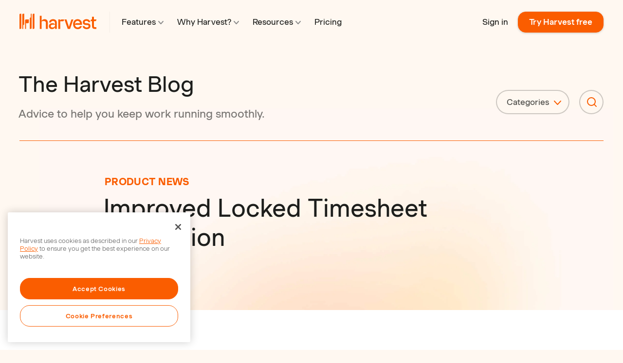

--- FILE ---
content_type: text/html; charset=UTF-8
request_url: https://www.getharvest.com/blog/2011/05/improved-locked-timesheet-interaction
body_size: 12661
content:
<!doctype html><html lang="en"><head>
    <meta charset="utf-8">
    <meta http-equiv="Content-Type" content="text/html; charset=UTF-8">
    <title>Improved Locked Timesheet Interaction - Harvest</title>
    <link rel="shortcut icon" href="https://www.getharvest.com/hubfs/favicon-h-2.ico">
    <meta name="description" content="Harvest is known for its simple and intuitive timesheet interface. Underneath that simplicity is a layer of fairly complicated business logic. A time entry has several states, and can be locked for different reasons – for example, if a project has been archived, or the hours have been invoiced. Sometimes a locked timesheet needs to […]">
    
    
    
      
    
    
    
    <meta name="viewport" content="width=device-width, initial-scale=1">

    
    <meta property="og:description" content="Harvest is known for its simple and intuitive timesheet interface. Underneath that simplicity is a layer of fairly complicated business logic. A time entry has several states, and can be locked for different reasons – for example, if a project has been archived, or the hours have been invoiced. Sometimes a locked timesheet needs to […]">
    <meta property="og:title" content="Improved Locked Timesheet Interaction - Harvest">
    <meta name="twitter:description" content="Harvest is known for its simple and intuitive timesheet interface. Underneath that simplicity is a layer of fairly complicated business logic. A time entry has several states, and can be locked for different reasons – for example, if a project has been archived, or the hours have been invoiced. Sometimes a locked timesheet needs to […]">
    <meta name="twitter:title" content="Improved Locked Timesheet Interaction - Harvest">

    

    
    <style>
a.cta_button{-moz-box-sizing:content-box !important;-webkit-box-sizing:content-box !important;box-sizing:content-box !important;vertical-align:middle}.hs-breadcrumb-menu{list-style-type:none;margin:0px 0px 0px 0px;padding:0px 0px 0px 0px}.hs-breadcrumb-menu-item{float:left;padding:10px 0px 10px 10px}.hs-breadcrumb-menu-divider:before{content:'›';padding-left:10px}.hs-featured-image-link{border:0}.hs-featured-image{float:right;margin:0 0 20px 20px;max-width:50%}@media (max-width: 568px){.hs-featured-image{float:none;margin:0;width:100%;max-width:100%}}.hs-screen-reader-text{clip:rect(1px, 1px, 1px, 1px);height:1px;overflow:hidden;position:absolute !important;width:1px}
</style>

<link rel="stylesheet" href="https://www.getharvest.com/hubfs/hub_generated/template_assets/1/63498340476/1767800048227/template_main.min.css">
<link rel="stylesheet" href="https://www.getharvest.com/hubfs/hub_generated/template_assets/1/120550037006/1767800058393/template_harvest-blog-2023.min.css">
<link rel="stylesheet" href="https://www.getharvest.com/hubfs/hub_generated/template_assets/1/63501347970/1767800052956/template_theme-overrides.min.css">
<link rel="stylesheet" href="https://www.getharvest.com/hubfs/hub_generated/module_assets/1/63501334601/1744447479629/module_search_input_blog.min.css">
    

    
<!--  Added by GoogleTagManager integration -->
<script>
var _hsp = window._hsp = window._hsp || [];
window.dataLayer = window.dataLayer || [];
function gtag(){dataLayer.push(arguments);}

var useGoogleConsentModeV2 = true;
var waitForUpdateMillis = 1000;



var hsLoadGtm = function loadGtm() {
    if(window._hsGtmLoadOnce) {
      return;
    }

    if (useGoogleConsentModeV2) {

      gtag('set','developer_id.dZTQ1Zm',true);

      gtag('consent', 'default', {
      'ad_storage': 'denied',
      'analytics_storage': 'denied',
      'ad_user_data': 'denied',
      'ad_personalization': 'denied',
      'wait_for_update': waitForUpdateMillis
      });

      _hsp.push(['useGoogleConsentModeV2'])
    }

    (function(w,d,s,l,i){w[l]=w[l]||[];w[l].push({'gtm.start':
    new Date().getTime(),event:'gtm.js'});var f=d.getElementsByTagName(s)[0],
    j=d.createElement(s),dl=l!='dataLayer'?'&l='+l:'';j.async=true;j.src=
    'https://www.googletagmanager.com/gtm.js?id='+i+dl;f.parentNode.insertBefore(j,f);
    })(window,document,'script','dataLayer','GTM-KQ3QMS');

    window._hsGtmLoadOnce = true;
};

_hsp.push(['addPrivacyConsentListener', function(consent){
  if(consent.allowed || (consent.categories && consent.categories.analytics)){
    hsLoadGtm();
  }
}]);

</script>

<!-- /Added by GoogleTagManager integration -->


<!-- OneTrust Cookies Consent Notice start for www.getharvest.com -->
<script src="https://cdn.cookielaw.org/consent/7da14cd6-28e2-421a-b5f8-9eaf0352a642-test/otSDKStub.js" type="text/javascript" charset="UTF-8" data-domain-script="7da14cd6-28e2-421a-b5f8-9eaf0352a642-test"></script>
<!-- OneTrust Cookies Consent Notice end for www.getharvest.com -->

<meta name="theme-color" content="#1d1e1c">
<link rel="icon" href="https://www.getharvest.com/hubfs/favicon.ico" sizes="any">
<link rel="icon" href="https://www.getharvest.com/hubfs/favicon.svg" type="image/svg+xml">
<link rel="apple-touch-icon" href="https://www.getharvest.com/hubfs/apple-touch-icon.png">

<script>
  (function () {
    const store_signup_landing_and_referrer_page_urls = function () {
      const current_url = encodeURIComponent(location.href)
      const referrer_url = encodeURIComponent(document.referrer)

      set_persistent_cookie('lnd', current_url)
      set_persistent_cookie('ref', referrer_url)

      set_short_lived_cookie('final_lnd', current_url)
      set_short_lived_cookie('final_ref', referrer_url)
    }

    const set_persistent_cookie = function (key, value) {
      value = get_cookie(key) || value
      let expires = new Date()
      expires.setTime(expires.getTime() + 45 * 24 * 60 * 60 * 1000) // 45 days from now
      set_cookie(key, value, expires)
    }

    const set_short_lived_cookie = function (key, value) {
      if (!get_cookie(key)) {
        let expires = new Date()
        expires.setTime(expires.getTime() + 1 * 60 * 60 * 1000) // 1 hour from now
        set_cookie(key, value, expires)
      }
    }

    const get_cookie = function (key) {
      return document.cookie.match('(^|;)\\s*' + key + '\\s*=\\s*([^;]+)')?.pop() || ''
    }

    const set_cookie = function (key, value, expires) {
      if (value) {
        document.cookie = key + '=' + value + '; expires=' + expires.toGMTString() + '; path=/; domain=' + location.hostname.replace(/^(www\.)/,'') + '; samesite=lax'
      }
    }

    store_signup_landing_and_referrer_page_urls()
  })()
</script> 

<script src="//d2wy8f7a9ursnm.cloudfront.net/v8/bugsnag.min.js"></script>
<script type="module">
  import BugsnagPerformance from '//d2wy8f7a9ursnm.cloudfront.net/v1/bugsnag-performance.min.js'
  Bugsnag.start({ apiKey: 'aae1ba752d52c83d30c41e4d349ae2d0' })
  BugsnagPerformance.start({ apiKey: 'aae1ba752d52c83d30c41e4d349ae2d0' })
</script>
<meta property="og:url" content="https://www.getharvest.com/blog/2011/05/improved-locked-timesheet-interaction">
<meta name="twitter:card" content="summary">

<link rel="canonical" href="https://www.getharvest.com/blog/2011/05/improved-locked-timesheet-interaction">

<meta property="og:type" content="article">
<link rel="alternate" type="application/rss+xml" href="https://www.getharvest.com/blog/rss.xml">
<meta name="twitter:domain" content="www.getharvest.com">

<meta http-equiv="content-language" content="en">






    
  <meta name="generator" content="HubSpot"></head>
  <body>
<!--  Added by GoogleTagManager integration -->
<noscript><iframe src="https://www.googletagmanager.com/ns.html?id=GTM-KQ3QMS" height="0" width="0" style="display:none;visibility:hidden"></iframe></noscript>

<!-- /Added by GoogleTagManager integration -->

    <script>
      window.pageData = {
        pageName: "Improved Locked Timesheet Interaction",
        contentId: "54384401534",
      }
    </script>
    <div class="body-wrapper font-smoothing   hs-content-id-54384401534 hs-blog-post hs-blog-id-54383465087">
      
        <div data-global-resource-path="harvest-theme/templates/partials/header.html"><header class="header">

  
  <a href="#main-content" class="header__skip">Skip to content</a>
  
  <div class="content-wrapper main-nav">
    <figure class="main-nav__logo">
      <a href="/">
        <svg width="159" height="32" fill="none" xmlns="http://www.w3.org/2000/svg"><g clip-path="url(#a)"><path fill-rule="evenodd" clip-rule="evenodd" d="M158.045 11.961h-5.106V6.617h-3.849v5.344h-.228c-1.601 0-2.782 1.123-2.782 2.75v.813h3.01v10.728c0 3.369 1.867 5.228 5.259 5.228h3.696v-3.563h-3.163c-1.257 0-1.943-.697-1.943-1.975V15.524h1.981c1.182 0 1.906-.31 2.439-.89.42-.465.686-1.124.686-1.898v-.775Zm-21.835 7.784c-1.486-.077-2.325-.93-2.325-2.207 0-1.588 1.449-2.634 3.773-2.634 2.058 0 3.544 1.046 3.811 2.595h3.811c-.267-3.64-3.278-6.003-7.622-6.003-4.534 0-7.507 2.44-7.507 6.197 0 3.37 2.058 5.344 5.64 5.577l3.734.232c1.715.116 2.554.93 2.554 2.285 0 1.627-1.487 2.75-4.002 2.75-2.438 0-4.192-1.2-4.458-2.905h-3.849c.267 3.834 3.582 6.313 8.384 6.313 4.687 0 7.659-2.479 7.659-6.313 0-3.408-2.096-5.422-5.868-5.654l-3.735-.233Zm-21.416.891c-.419.426-.686 1.007-.8 1.666v-.581c0-3.99 2.248-6.74 5.449-6.74 2.629 0 4.497 1.821 5.03 4.726h-7.012c-1.333 0-2.134.348-2.667.93Zm13.642 1.317c0-6.197-3.086-10.457-8.993-10.457-5.488 0-9.26 4.144-9.26 10.225 0 5.925 3.696 10.224 9.527 10.224 4.496 0 7.812-2.479 8.459-6.313h-3.772c-.572 1.743-2.477 2.827-4.649 2.827-3.392 0-5.297-2.285-5.678-5.499h14.366v-1.007Zm-26.789 5.422-5.03-15.414h-4.154l6.669 19.519h4.839l6.669-19.519h-3.963l-5.03 15.414ZM87.699 11.96c-1.639 0-2.324.271-2.858.736a4.013 4.013 0 0 0-1.181 2.246v-2.982H79.81V31.48h3.849V15.795h4.23c1.715 0 2.477-.387 3.01-.968.42-.503.686-1.162.686-1.898v-.968H87.7ZM67.807 28.614c-2.172 0-3.544-1.123-3.544-2.904 0-1.743 1.334-2.866 3.468-2.866h5.145v2.866c-1.258 1.897-2.897 2.904-5.069 2.904Zm1.296-17.118c-4.801 0-8.003 2.711-8.193 6.855h3.81c.23-2.052 1.906-3.37 4.23-3.37 2.401 0 3.926 1.473 3.926 3.757v3.447c-.61-1.51-2.63-2.517-5.183-2.517-4.382 0-7.24 2.479-7.24 6.313 0 3.447 2.324 5.886 6.287 5.886 2.897 0 5.145-1.239 6.174-3.64v3.253h3.772V18.312c0-4.143-2.972-6.816-7.583-6.816Zm-17.414 0c-3.01 0-5.221 1.356-6.174 3.718V4.448h-3.849V31.48h3.85V16.066c1.523-.62 2.895-.89 4.23-.89 3.01 0 4.572 1.316 4.572 4.027V31.48h3.849V18.274c0-4.377-2.439-6.778-6.479-6.778Zm-38.183 8.288V31.48h-1.944V13.897c0-1.084.877-1.936 1.944-1.936h5.754v5.848c0 1.084-.838 1.975-1.905 1.975h-3.85ZM30.844.188v29.317c0 1.084-.876 1.975-1.943 1.975h-1.905V2.124c0-1.084.838-1.936 1.905-1.936h1.944Zm-7.697 0h1.905v29.317c0 1.084-.876 1.975-1.905 1.975h-1.944V9.947c0-1.084.877-1.936 1.944-1.936V.188ZM7.713 31.48H5.808V2.124c0-1.084.838-1.936 1.905-1.936h1.944v21.494c0 1.084-.877 1.975-1.944 1.975v7.823Zm-7.697 0V2.124C.016 1.04.892.188 1.959.188h1.906v29.317c0 1.084-.839 1.975-1.906 1.975H.016Z" fill="currentColor" /></g></svg>
      </a>
    </figure>
    


<div class="mobile-only main-nav--mobile">
  <button data-mobile-nav-toggle>
    <img src="https://www.getharvest.com/hubfs/raw_assets/public/harvest-theme/images/megamenu/menu-icon.svg" class="menuIcon" alt="menu icon">
    <img src="https://www.getharvest.com/hubfs/raw_assets/public/harvest-theme/images/megamenu/close-icon.svg" class="closeIcon" alt="close menu icon">
    Menu
  </button>
  
  <div data-mobile-menu>
    <ul class="megamenu--mobile">
      
        
        <li data-class-toggle="active" class="link">
          
              <div>
                Features 
  <svg width="11" height="7" viewbox="0 0 11 7" fill="none" xmlns="http://www.w3.org/2000/svg">
    <path d="M10 6L5.5 1L1 6" stroke="#FA5D00" stroke-width="2" stroke-linecap="round" stroke-linejoin="round" />
  </svg>

              </div>
          

          
            <ul class="hidden">
              
                <li>
                  <a href="https://www.getharvest.com/features">
                    <div>
                      Overview
                    </div>
                  </a>
                </li>
              
                <li>
                  <a href="https://www.getharvest.com/features/time-tracking-software">
                    <div>
                      Time Tracking
                    </div>
                  </a>
                </li>
              
                <li>
                  <a href="https://www.getharvest.com/features/reports-and-analysis">
                    <div>
                      Reporting &amp; Analysis
                    </div>
                  </a>
                </li>
              
                <li>
                  <a href="https://www.getharvest.com/features/invoicing-and-payments">
                    <div>
                      Invoicing &amp; Payments
                    </div>
                  </a>
                </li>
              
            </ul>
          
        </li>
      
        
        <li data-class-toggle="active" class="link">
          
              <div>
                Industries 
  <svg width="11" height="7" viewbox="0 0 11 7" fill="none" xmlns="http://www.w3.org/2000/svg">
    <path d="M10 6L5.5 1L1 6" stroke="#FA5D00" stroke-width="2" stroke-linecap="round" stroke-linejoin="round" />
  </svg>

              </div>
          

          
            <ul class="hidden">
              
                <li>
                  <a href="https://www.getharvest.com/time-tracking-software-advertising">
                    <div>
                      Advertising &amp; Marketing
                    </div>
                  </a>
                </li>
              
                <li>
                  <a href="https://www.getharvest.com/accounting-time-tracking-software">
                    <div>
                      Accounting &amp; Finance
                    </div>
                  </a>
                </li>
              
                <li>
                  <a href="https://www.getharvest.com/architecture-time-tracking-software">
                    <div>
                      Architecture
                    </div>
                  </a>
                </li>
              
                <li>
                  <a href="https://www.getharvest.com/consulting-time-tracking-software">
                    <div>
                      Consulting &amp; IT
                    </div>
                  </a>
                </li>
              
                <li>
                  <a href="https://www.getharvest.com/construction-time-tracking-app">
                    <div>
                      Construction
                    </div>
                  </a>
                </li>
              
                <li>
                  <a href="https://www.getharvest.com/time-tracking-software-design">
                    <div>
                      Design Teams
                    </div>
                  </a>
                </li>
              
                <li>
                  <a href="https://www.getharvest.com/legal-time-tracking-software">
                    <div>
                      Law Firms
                    </div>
                  </a>
                </li>
              
                <li>
                  <a href="https://www.getharvest.com/software-development-time-tracking">
                    <div>
                      Software Development
                    </div>
                  </a>
                </li>
              
            </ul>
          
        </li>
      
        
        <li data-class-toggle="active" class="link">
          
              <div>
                Resources 
  <svg width="11" height="7" viewbox="0 0 11 7" fill="none" xmlns="http://www.w3.org/2000/svg">
    <path d="M10 6L5.5 1L1 6" stroke="#FA5D00" stroke-width="2" stroke-linecap="round" stroke-linejoin="round" />
  </svg>

              </div>
          

          
            <ul class="hidden">
              
                <li>
                  <a href="https://www.getharvest.com/blog">
                    <div>
                      Blog
                    </div>
                  </a>
                </li>
              
                <li>
                  <a href="https://www.getharvest.com/webinars">
                    <div>
                      Webinars
                    </div>
                  </a>
                </li>
              
                <li>
                  <a href="https://www.getharvest.com/resources">
                    <div>
                      Guides &amp; Templates
                    </div>
                  </a>
                </li>
              
                <li>
                  <a href="https://support.getharvest.com/hc/en-us">
                    <div>
                      Help Center
                    </div>
                  </a>
                </li>
              
                <li>
                  <a href="https://www.getharvest.com/add-time-tracking">
                    <div>
                      Developer Documentation
                    </div>
                  </a>
                </li>
              
            </ul>
          
        </li>
      
        
        <li data-class-toggle="active" class="link">
          
            <a href="https://www.getharvest.com/pricing">
          
              <div>
                Pricing 
              </div>
          
            </a>
          

          
        </li>
      
    </ul>
    <ul class="action-links">
      <li>
        <a href="https://id.getharvest.com/harvest/sign_in" id="nav-sign-in" data-pico="{&quot;name&quot;:&quot;header_mobile_sign_in_clicked&quot;,&quot;params&quot;:{}}">Sign in</a>  
      </li>
      <li>
        <a href="/signup" id="nav-sign-up">Try Harvest free</a>
      </li>
    </ul>
    <div class="action-links--app">
      <p>Get the mobile app:</p>
      <ul class="action-links">
        <li>
          <a target="_blank" rel="noopener" href="https://itunes.apple.com/us/app/harvest-time-expense-tracker/id355395846">
            <img alt="" src="https://www.getharvest.com/hubfs/raw_assets/public/harvest-theme/images/icons/apple.svg"> iPhone
          </a>
        </li>
        <li>
          <a target="_blank" rel="noopener" href="https://market.android.com/details?id=com.harvestapp">
            <img alt="" src="https://www.getharvest.com/hubfs/raw_assets/public/harvest-theme/images/icons/android.svg"> Android
          </a>
        </li>
      </ul>
    </div>
  </div>
</div>

<script>
  const bodyEl = document.querySelector('body'); 
  const mobileNavToggle = document.querySelector('[data-mobile-nav-toggle]');
  
  bodyEl.classList.add('withMegamenu');

  mobileNavToggle.addEventListener('click', () => {
    document.querySelector('[data-mobile-menu]').classList.toggle('active');
    bodyEl.classList.toggle('withMobileNavOpened');
  });
</script>
    



<div class="desktop-only">
  <div class="flex align-items-center justify-space-between">
    <ul class="megamenu" aria-label="Primary Navigation">
      
        
        

        <li class="menu-item menu-item--withSubmenu">
          
            <a href="https://www.getharvest.com/features">
          
          
          <div class="menu-link linkWithIcon">
            Features 
  <svg width="11" height="7" viewbox="0 0 11 7" fill="none" xmlns="http://www.w3.org/2000/svg">
    <path d="M10 6L5.5 1L1 6" stroke="#FA5D00" stroke-width="2" stroke-linecap="round" stroke-linejoin="round" />
  </svg>

          </div>
          
          
            </a>
          

          <div class="indicator"></div>
          
          
            <div class="submenu">
              <div class="submenu--columns">
                
                
                
                
                
                <div class="firstColumn featured w-3/12">
                  
                  
                  
                    <p class="featured__title">
                      Features
                    </p>  
                    <p class="featured__text">
                      Harvest helps your team spend time wisely.
                    </p>

                    
                      <a class="linkWithIcon featured__button" href="https://www.getharvest.com/features">
                        <div>
                          <span>Overview</span> 
  <svg width="11" height="7" viewbox="0 0 11 7" fill="none" xmlns="http://www.w3.org/2000/svg">
    <path d="M10 6L5.5 1L1 6" stroke="#FA5D00" stroke-width="2" stroke-linecap="round" stroke-linejoin="round" />
  </svg>

                        </div>
                      </a>
                    
                  
                </div>

                

                  
                
                <div class="secondColumn w-6/12">
                  
                  
                  <ul>
                    
                    <li class="pageItem">
                      <a href="https://www.getharvest.com/features/time-tracking-software" class="flex align-items-center justify-center">
                        <figure>
                          <img src="https://www.getharvest.com/hubfs/raw_assets/public/harvest-theme/images/megamenu/time.svg" alt="Time Tracking">
                        </figure>
                        <div class="pl-less flex align-items-center flex-wrap">
                          <span class="pageItem__title linkWithIcon">
                            Time Tracking 
  <svg width="11" height="7" viewbox="0 0 11 7" fill="none" xmlns="http://www.w3.org/2000/svg">
    <path d="M10 6L5.5 1L1 6" stroke="#FA5D00" stroke-width="2" stroke-linecap="round" stroke-linejoin="round" />
  </svg>

                          </span>
                          <p class="pageItem__text">
                            Simple time tracking your team will actually use.
                          </p>
                        </div>
                      </a>
                    </li>
                    
                    <li class="pageItem">
                      <a href="https://www.getharvest.com/features/reports-and-analysis" class="flex align-items-center justify-center">
                        <figure>
                          <img src="https://www.getharvest.com/hubfs/raw_assets/public/harvest-theme/images/megamenu/report.svg" alt="Reporting &amp; Analysis">
                        </figure>
                        <div class="pl-less flex align-items-center flex-wrap">
                          <span class="pageItem__title linkWithIcon">
                            Reporting &amp; Analysis 
  <svg width="11" height="7" viewbox="0 0 11 7" fill="none" xmlns="http://www.w3.org/2000/svg">
    <path d="M10 6L5.5 1L1 6" stroke="#FA5D00" stroke-width="2" stroke-linecap="round" stroke-linejoin="round" />
  </svg>

                          </span>
                          <p class="pageItem__text">
                            Crucial insights into your projects and team.
                          </p>
                        </div>
                      </a>
                    </li>
                    
                    <li class="pageItem">
                      <a href="https://www.getharvest.com/features/invoicing-and-payments" class="flex align-items-center justify-center">
                        <figure>
                          <img src="https://www.getharvest.com/hubfs/raw_assets/public/harvest-theme/images/megamenu/invoice.svg" alt="Invoicing &amp; Payments">
                        </figure>
                        <div class="pl-less flex align-items-center flex-wrap">
                          <span class="pageItem__title linkWithIcon">
                            Invoicing &amp; Payments 
  <svg width="11" height="7" viewbox="0 0 11 7" fill="none" xmlns="http://www.w3.org/2000/svg">
    <path d="M10 6L5.5 1L1 6" stroke="#FA5D00" stroke-width="2" stroke-linecap="round" stroke-linejoin="round" />
  </svg>

                          </span>
                          <p class="pageItem__text">
                            Automatic invoice creation and fast online payments.
                          </p>
                        </div>
                      </a>
                    </li>
                    
                  </ul>
                  

                  
                  

                  
                  
                    <a href="https://www.getharvest.com/forecast" class="featured-banner-anchor" id="mm-forecast-banner" target="_blank">
                      <div class="featured-banner-content">
                        <figure>
                          <img src="https://www.getharvest.com/hubfs/raw_assets/public/harvest-theme/images/megamenu/forecast-nav.png" alt="Harvest Forecast">
                        </figure>
                        <span class="featured-banner-title">Harvest Forecast</span>
                        <p>Intuitive team scheduling and capacity analysis</p>
                        <span class="featured-banner-chevron">
  <svg width="11" height="7" viewbox="0 0 11 7" fill="none" xmlns="http://www.w3.org/2000/svg">
    <path d="M10 6L5.5 1L1 6" stroke="#FA5D00" stroke-width="2" stroke-linecap="round" stroke-linejoin="round" />
  </svg>
</span>
                      </div>
                    </a>
                  
                </div>
                

                  
                
                <div class="thirdColumn w-3/12">
                  
                  
                    
                    <p class="list__title">
                      APPS &amp; INTEGRATIONS
                    </p>
                    

                    

                    
                      <ul class="list">
                        
                          
                          <li class="w-full list__item">
                            <a href="https://www.getharvest.com/integrations" class="linkWithIcon--left">
                              <figure>
                                <img src="https://www.getharvest.com/hubfs/raw_assets/public/harvest-theme/images/megamenu/directory-icon.svg" alt="All Integrations">
                              </figure>
                              <span class="list__item__text">All Integrations</span>
                            </a>
                          </li>
                          
                        
                          
                          <li class="w-full list__item">
                            <a href="https://www.getharvest.com/integrations/asana" class="linkWithIcon--left">
                              <figure>
                                <img src="https://www.getharvest.com/hubfs/raw_assets/public/harvest-theme/images/megamenu/asana-icon.svg" alt="Asana Integration">
                              </figure>
                              <span class="list__item__text">Asana Integration</span>
                            </a>
                          </li>
                          
                        
                          
                          <li class="w-full list__item">
                            <a href="https://www.getharvest.com/integrations/slack" class="linkWithIcon--left">
                              <figure>
                                <img src="https://www.getharvest.com/hubfs/raw_assets/public/harvest-theme/images/megamenu/slack-icon.svg" alt="Slack Integration">
                              </figure>
                              <span class="list__item__text">Slack Integration</span>
                            </a>
                          </li>
                          
                        
                          
                          <li class="w-full list__item">
                            <a href="https://www.getharvest.com/integrations/stripe" class="linkWithIcon--left">
                              <figure>
                                <img src="https://www.getharvest.com/hubfs/raw_assets/public/harvest-theme/images/megamenu/stripe-icon.svg" alt="Stripe Integration">
                              </figure>
                              <span class="list__item__text">Stripe Integration</span>
                            </a>
                          </li>
                          
                        
                          
                          <li class="w-full list__item">
                            <a href="https://www.getharvest.com/apps" class="linkWithIcon--left">
                              <figure>
                                <img src="https://www.getharvest.com/hubfs/raw_assets/public/harvest-theme/images/megamenu/apps-icon.svg" alt="Desktop &amp; Mobile Apps">
                              </figure>
                              <span class="list__item__text">Desktop &amp; Mobile Apps</span>
                            </a>
                          </li>
                          
                        
                      </ul>
                    
                  

                  
                  
                </div>
                
              </div>                  
            </div>
          
        </li>
      
        
        

        <li class="menu-item menu-item--withSubmenu">
          
          
          <div class="menu-link linkWithIcon">
            Why Harvest? 
  <svg width="11" height="7" viewbox="0 0 11 7" fill="none" xmlns="http://www.w3.org/2000/svg">
    <path d="M10 6L5.5 1L1 6" stroke="#FA5D00" stroke-width="2" stroke-linecap="round" stroke-linejoin="round" />
  </svg>

          </div>
          
          

          <div class="indicator"></div>
          
          
            <div class="submenu">
              <div class="submenu--columns">
                
                
                
                
                
                <div class="firstColumn featured w-3/12">
                  
                  
                  
                    <p class="featured__title">
                      Why Harvest?
                    </p>  
                    <p class="featured__text">
                      70,000+ companies already track time with Harvest.
                    </p>

                    
                      <a class="linkWithIcon featured__button" href="https://www.getharvest.com/why-harvest">
                        <div>
                          <span>Overview</span> 
  <svg width="11" height="7" viewbox="0 0 11 7" fill="none" xmlns="http://www.w3.org/2000/svg">
    <path d="M10 6L5.5 1L1 6" stroke="#FA5D00" stroke-width="2" stroke-linecap="round" stroke-linejoin="round" />
  </svg>

                        </div>
                      </a>
                    
                  
                </div>

                

                  
                
                <div class="secondColumn w-6/12">
                  
                  

                  
                  
                    
                      <p class="list__title">
                        INDUSTRIES
                      </p>
                    

                    

                    
                      <ul class="list list--withColumns">
                        
                        <li class="w-1/2 list__item">
                          <a href="https://www.getharvest.com/time-tracking-software-advertising" class="linkWithIcon">
                            Advertising &amp; Marketing 
  <svg width="11" height="7" viewbox="0 0 11 7" fill="none" xmlns="http://www.w3.org/2000/svg">
    <path d="M10 6L5.5 1L1 6" stroke="#FA5D00" stroke-width="2" stroke-linecap="round" stroke-linejoin="round" />
  </svg>

                          </a>
                        </li>
                        
                        <li class="w-1/2 list__item">
                          <a href="https://www.getharvest.com/accounting-time-tracking-software" class="linkWithIcon">
                            Accounting &amp; Finance 
  <svg width="11" height="7" viewbox="0 0 11 7" fill="none" xmlns="http://www.w3.org/2000/svg">
    <path d="M10 6L5.5 1L1 6" stroke="#FA5D00" stroke-width="2" stroke-linecap="round" stroke-linejoin="round" />
  </svg>

                          </a>
                        </li>
                        
                        <li class="w-1/2 list__item">
                          <a href="https://www.getharvest.com/architecture-time-tracking-software" class="linkWithIcon">
                            Architecture 
  <svg width="11" height="7" viewbox="0 0 11 7" fill="none" xmlns="http://www.w3.org/2000/svg">
    <path d="M10 6L5.5 1L1 6" stroke="#FA5D00" stroke-width="2" stroke-linecap="round" stroke-linejoin="round" />
  </svg>

                          </a>
                        </li>
                        
                        <li class="w-1/2 list__item">
                          <a href="https://www.getharvest.com/consulting-time-tracking-software" class="linkWithIcon">
                            Consulting &amp; IT 
  <svg width="11" height="7" viewbox="0 0 11 7" fill="none" xmlns="http://www.w3.org/2000/svg">
    <path d="M10 6L5.5 1L1 6" stroke="#FA5D00" stroke-width="2" stroke-linecap="round" stroke-linejoin="round" />
  </svg>

                          </a>
                        </li>
                        
                        <li class="w-1/2 list__item">
                          <a href="https://www.getharvest.com/construction-time-tracking-app" class="linkWithIcon">
                            Construction 
  <svg width="11" height="7" viewbox="0 0 11 7" fill="none" xmlns="http://www.w3.org/2000/svg">
    <path d="M10 6L5.5 1L1 6" stroke="#FA5D00" stroke-width="2" stroke-linecap="round" stroke-linejoin="round" />
  </svg>

                          </a>
                        </li>
                        
                        <li class="w-1/2 list__item">
                          <a href="https://www.getharvest.com/time-tracking-software-design" class="linkWithIcon">
                            Design Teams 
  <svg width="11" height="7" viewbox="0 0 11 7" fill="none" xmlns="http://www.w3.org/2000/svg">
    <path d="M10 6L5.5 1L1 6" stroke="#FA5D00" stroke-width="2" stroke-linecap="round" stroke-linejoin="round" />
  </svg>

                          </a>
                        </li>
                        
                        <li class="w-1/2 list__item">
                          <a href="https://www.getharvest.com/legal-time-tracking-software" class="linkWithIcon">
                            Law Firms 
  <svg width="11" height="7" viewbox="0 0 11 7" fill="none" xmlns="http://www.w3.org/2000/svg">
    <path d="M10 6L5.5 1L1 6" stroke="#FA5D00" stroke-width="2" stroke-linecap="round" stroke-linejoin="round" />
  </svg>

                          </a>
                        </li>
                        
                        <li class="w-1/2 list__item">
                          <a href="https://www.getharvest.com/software-development-time-tracking" class="linkWithIcon">
                            Software Development 
  <svg width="11" height="7" viewbox="0 0 11 7" fill="none" xmlns="http://www.w3.org/2000/svg">
    <path d="M10 6L5.5 1L1 6" stroke="#FA5D00" stroke-width="2" stroke-linecap="round" stroke-linejoin="round" />
  </svg>

                          </a>
                        </li>
                        
                      </ul>
                    
                  

                  
                  
                </div>
                

                  
                
                <div class="thirdColumn w-3/12">
                  
                  
                    
                    <p class="list__title">
                      EXPLORE HARVEST
                    </p>
                    

                    

                    
                      <ul class="list">
                        
                          
                          <li class="w-full list__item">
                            <a href="https://www.getharvest.com/customers" class="linkWithIcon--left">
                              <figure>
                                <img src="https://www.getharvest.com/hubfs/raw_assets/public/harvest-theme/images/megamenu/message-icon.svg" alt="Customer stories">
                              </figure>
                              <span class="list__item__text">Customer stories</span>
                            </a>
                          </li>
                          
                        
                          
                          <li class="w-full list__item">
                            <a href="https://www.getharvest.com/webinars" class="linkWithIcon--left">
                              <figure>
                                <img src="https://www.getharvest.com/hubfs/raw_assets/public/harvest-theme/images/megamenu/webinar-icon.svg" alt="Join a webinar">
                              </figure>
                              <span class="list__item__text">Join a webinar</span>
                            </a>
                          </li>
                          
                        
                          
                            <li class="w- list__item featured-link-li">
                              <a href="https://www.getharvest.com/contact-harvest-sales" class="featured-link">
                                
                                  <span class="pretext">Onboarding a <strong>50+</strong> person team?</span>
                                
                                <span class="link_text">
                                  Schedule a consultation 
  <svg width="11" height="7" viewbox="0 0 11 7" fill="none" xmlns="http://www.w3.org/2000/svg">
    <path d="M10 6L5.5 1L1 6" stroke="#FA5D00" stroke-width="2" stroke-linecap="round" stroke-linejoin="round" />
  </svg>

                                </span>
                              </a>
                            </li>
                          
                        
                      </ul>
                    
                  

                  
                  
                </div>
                
              </div>                  
            </div>
          
        </li>
      
        
        

        <li class="menu-item menu-item--withSubmenu">
          
          
          <div class="menu-link linkWithIcon">
            Resources 
  <svg width="11" height="7" viewbox="0 0 11 7" fill="none" xmlns="http://www.w3.org/2000/svg">
    <path d="M10 6L5.5 1L1 6" stroke="#FA5D00" stroke-width="2" stroke-linecap="round" stroke-linejoin="round" />
  </svg>

          </div>
          
          

          <div class="indicator"></div>
          
          
            <div class="submenu">
              <div class="submenu--columns">
                
                
                
                
                
                <div class="firstColumn featured w-3/12">
                  
                  
                  
                    <p class="featured__title">
                      Resources
                    </p>  
                    <p class="featured__text">
                      Learn how to help your team make the most of Harvest.
                    </p>

                    
                  
                </div>

                

                  
                
                <div class="secondColumn w-3/12">
                  
                  

                  
                  
                    

                    

                    
                      <ul class="list ">
                        
                        <li class="w-full list__item">
                          <a href="https://www.getharvest.com/blog" class="linkWithIcon">
                            Blog 
  <svg width="11" height="7" viewbox="0 0 11 7" fill="none" xmlns="http://www.w3.org/2000/svg">
    <path d="M10 6L5.5 1L1 6" stroke="#FA5D00" stroke-width="2" stroke-linecap="round" stroke-linejoin="round" />
  </svg>

                          </a>
                        </li>
                        
                        <li class="w-full list__item">
                          <a href="https://www.getharvest.com/webinars" class="linkWithIcon">
                            Webinars 
  <svg width="11" height="7" viewbox="0 0 11 7" fill="none" xmlns="http://www.w3.org/2000/svg">
    <path d="M10 6L5.5 1L1 6" stroke="#FA5D00" stroke-width="2" stroke-linecap="round" stroke-linejoin="round" />
  </svg>

                          </a>
                        </li>
                        
                        <li class="w-full list__item">
                          <a href="https://www.getharvest.com/resources" class="linkWithIcon">
                            Guides &amp; Templates 
  <svg width="11" height="7" viewbox="0 0 11 7" fill="none" xmlns="http://www.w3.org/2000/svg">
    <path d="M10 6L5.5 1L1 6" stroke="#FA5D00" stroke-width="2" stroke-linecap="round" stroke-linejoin="round" />
  </svg>

                          </a>
                        </li>
                        
                        <li class="w-full list__item">
                          <a href="https://support.getharvest.com/hc/en-us" class="linkWithIcon">
                            Help Center 
  <svg width="11" height="7" viewbox="0 0 11 7" fill="none" xmlns="http://www.w3.org/2000/svg">
    <path d="M10 6L5.5 1L1 6" stroke="#FA5D00" stroke-width="2" stroke-linecap="round" stroke-linejoin="round" />
  </svg>

                          </a>
                        </li>
                        
                        <li class="w-full list__item">
                          <a href="https://www.getharvest.com/add-time-tracking" class="linkWithIcon">
                            Developer Documentation 
  <svg width="11" height="7" viewbox="0 0 11 7" fill="none" xmlns="http://www.w3.org/2000/svg">
    <path d="M10 6L5.5 1L1 6" stroke="#FA5D00" stroke-width="2" stroke-linecap="round" stroke-linejoin="round" />
  </svg>

                          </a>
                        </li>
                        
                        <li class="w-full list__item">
                          <a href="https://www.getharvest.com/invoice-template" class="linkWithIcon">
                            Invoice Template 
  <svg width="11" height="7" viewbox="0 0 11 7" fill="none" xmlns="http://www.w3.org/2000/svg">
    <path d="M10 6L5.5 1L1 6" stroke="#FA5D00" stroke-width="2" stroke-linecap="round" stroke-linejoin="round" />
  </svg>

                          </a>
                        </li>
                        
                      </ul>
                    
                  

                  
                  
                </div>
                

                  
                
                <div class="thirdColumn w-6/12">
                  
                  
                    

                    

                    
                      <ul class="list">
                        
                          
                            <li class="w- list__item featured-card-li">
                              <a href="https://www.getharvest.com/2025-state-of-professional-services-report" class="featured-card">
                                <div class="featured-card__content">
                                  
                                    <span class="featured-card__title">The State of Professional Services</span>
                                  
                                  
                                    <span class="pretext">Learn how firms are navigating growth, efficiency, and profitability in today's landscape.</span>
                                  
                                  <span class="link_text">
                                    Get the report
  <svg width="11" height="7" viewbox="0 0 11 7" fill="none" xmlns="http://www.w3.org/2000/svg">
    <path d="M10 6L5.5 1L1 6" stroke="#FA5D00" stroke-width="2" stroke-linecap="round" stroke-linejoin="round" />
  </svg>

                                  </span>
                                </div>
                                
                                  <figure>
                                    <img src="https://www.getharvest.com/hubfs/raw_assets/public/harvest-theme/images/megamenu/state-of-professional-services-menu.png" alt="The State of Professional Services" data-check="../../images/megamenu/state-of-professional-services-menu.png">
                                  </figure>
                                
                              </a>
                            </li>
                          
                        
                      </ul>
                    
                  

                  
                  
                </div>
                
              </div>                  
            </div>
          
        </li>
      
        
        

        <li class="menu-item">
          
            <a href="https://www.getharvest.com/pricing">
          
          
          <div class="menu-link linkWithIcon">
            Pricing 
          </div>
          
          
            </a>
          

          <div class="indicator"></div>
          
          
        </li>
      
    </ul>
    <ul class="flex align-items-center">
      <li>
        <a href="https://id.getharvest.com/harvest/sign_in" id="nav-sign-in" data-pico="{&quot;name&quot;:&quot;header_desktop_sign_in_clicked&quot;,&quot;params&quot;:{}}">Sign in</a>
      </li>
      <li>
        <a href="/signup" class="button button-trial nav-sign-up">Try Harvest free</a>
      </li>
    </ul>
  </div>
</div>
<script>
  const triggerElements = document.querySelectorAll('[data-class-toggle]');
  
  triggerElements.forEach(element => {
    element.addEventListener('click', () => {
      element.classList.toggle(element.dataset.classToggle);
    });
  });

  //change header background on hover over link with submenu
  const headerEl = document.querySelector('header');

  headerEl.addEventListener('mouseover', (event) => {
    const triggerElement = event.target.closest('.menu-item--withSubmenu');
    if (triggerElement) {
      headerEl.classList.add('bg-white');
    }
  });

  headerEl.addEventListener('mouseout', () => {
    headerEl.classList.remove('bg-white');
  });
</script>
  </div>
</header></div>
      

      













<main id="main-content" class="body-container-wrapper harvest-blog">
  <div class="body-container body-container--blog-post harvest-blog-post">
  <section id="blog-header">
    <div class="content-wrapper first-wrapper border-bottom">
      <div class="blog-navigation-container">
        <div class="blog-title-container ">
          <div class="blog-title font-smoothing">
            <p class="blog-home-heading">
              <a href="https://www.getharvest.com/blog" class="blog-home-link">The Harvest Blog</a>
            </p>
            <p class="blog-subtitle">Advice to help you keep work running smoothly.</p>
          </div>
          <div class="blog-category-container">
              <div class="category-dropdown-container">
                <a href="javascript:void(0);" aria-haspopup="true" class="category-dropdown">Categories</a>
                <div class="category-dropdown-menu">
                  <ul>
                    <li>
                      <a href="/blog/tag/product-news">Product News</a>
                    </li>
                    <li>
                      <a href="/blog/tag/managing-time">Managing Time</a>
                    </li>
                    <li>
                      <a href="/blog/tag/leading-teams">Leading Teams</a>
                    </li>
                    <li>
                      <a href="/blog/tag/handling-clients">Handling Clients</a>
                    </li>
                    <li>
                      <a href="/blog/tag/managing-projects">Managing Projects</a>
                    </li>
                    <li>
                      <a href="/blog/tag/expert-tips">Expert Tips</a>
                    </li>
                    <li>
                      <a href="/blog/tag/engineering">Engineering</a>
                    </li>
                  </ul>
                </div>
              </div>
              <div class="blog-search">
                <div id="hs_cos_wrapper_module_16310099355604" class="hs_cos_wrapper hs_cos_wrapper_widget hs_cos_wrapper_type_module" style="" data-hs-cos-general-type="widget" data-hs-cos-type="module">

<div class="hs-search-field">
    <div class="hs-search-field__bar">
      <form action="/hs-search-results">
        
        <input type="text" class="hs-search-field__input" name="term" autocomplete="off" aria-label="Search" placeholder="Search">

        
          <input type="hidden" name="type" value="SITE_PAGE">
        
        
        
          <input type="hidden" name="type" value="BLOG_POST">
          <input type="hidden" name="type" value="LISTING_PAGE">
        
        

         <input type="hidden" name="pathPrefix" value="/blog">
         <input type="hidden" name="pathPrefix" value="/harvest-blog">

        
      </form>
    </div>
    <ul class="hs-search-field__suggestions"></ul>
</div></div>
              </div>
            </div>
        </div>
      </div>
    </div>

    <div class="post-metadata">
      <div class="narrow-width">
        <div class="post-category-container">
          
            <a class="post-category eyebrow orange-text" href="https://www.getharvest.com/blog/tag/product-news" rel="tag">Product News</a>
          
        </div>

        <h1><span id="hs_cos_wrapper_name" class="hs_cos_wrapper hs_cos_wrapper_meta_field hs_cos_wrapper_type_text" style="" data-hs-cos-general-type="meta_field" data-hs-cos-type="text">Improved Locked Timesheet Interaction</span></h1>
        
          <p class="post-summary"></p>
        
        <div class="post-date">
          May 24, 2011
        </div>
      </div>
    </div>
  </section>

  <section id="post-body">

    <div class="content-wrapper narrow-width vertical-spacing">
      <div class="post-content">
        <span id="hs_cos_wrapper_post_body" class="hs_cos_wrapper hs_cos_wrapper_meta_field hs_cos_wrapper_type_rich_text" style="" data-hs-cos-general-type="meta_field" data-hs-cos-type="rich_text"><p>Harvest is known for its simple and intuitive timesheet interface. Underneath that simplicity is a layer of fairly complicated business logic. A time entry has several states, and can be locked for different reasons – for example, if a project has been archived, or the hours have been invoiced. Sometimes a locked timesheet needs to be edited, and it used to be a time consuming process to unlock the timesheet to make necessary changes.</p> 
<!--more--><p>Recently, we took a hard look at the underlying rules, and improved many use cases. The biggest interface update that you will notice is that now,&nbsp;administrators can edit locked time and expense entries without having to unlock them.</p> 
<p>Administrators will notice that editing locked time and expenses now works just like editing unlocked entries – hover your mouse over a time or expense, and you’ll see the <em>Edit</em> and <em>X</em> buttons. Click <em>Edit</em> to fix discrepancies or mistakes on a locked timesheet, and maintain accuracy across your timesheets, reports, and invoices.</p> 
<p>Additionally, we’ve simplified the explanations about locked time and expenses and unified these messages across views, creating a clean interface that helps you understand why your time is locked.</p> 
<p>This update will help you make those small but necessary tweaks to your timesheet, and we hope you find it useful!</p></span>
      </div>


      <div class="post-social-sharing">
        <a href="https://x.com/intent/tweet?text=Improved%20Locked%20Timesheet%20Interaction%20-%20Harvest%20https://www.getharvest.com/blog/2011/05/improved-locked-timesheet-interaction" class="social-link x-link">
          <span class="social-link-icon"><img src="https://www.getharvest.com/hubfs/raw_assets/public/harvest-theme/images/blog/sharing-x.svg" alt="Share on X" width="50"></span>
        </a>
        <a href="https://www.linkedin.com/shareArticle?mini=true&amp;url=https://www.getharvest.com/blog/2011/05/improved-locked-timesheet-interaction" class="social-link">
          <img src="https://www.getharvest.com/hubfs/raw_assets/public/harvest-theme/images/blog/sharing-linkedin.svg" alt="Share on LinkedIn" width="50">
        </a>
        <a href="mailto:?subject=Improved%20Locked%20Timesheet%20Interaction%20-%20Harvest%20&amp;body=Check%20out%20this%20blog%20post%20https://www.getharvest.com/blog/2011/05/improved-locked-timesheet-interaction" class="social-link">
          <img src="https://www.getharvest.com/hubfs/raw_assets/public/harvest-theme/images/blog/sharing-email.svg" alt="Share via email" width="50">
        </a>
      </div>

      <div class="post-footer">
      
        <div class="author-details">
          <h3 class="author-name">Samara Strauss</h3>
          <p class="author-bio"></p>
        </div>
      </div>
    </div>
  </section>

  <section id="newsletter-section">
    <div class="content-wrapper partial-wrapper">
      <div data-global-resource-path="harvest-theme/templates/partials/newsletter-signup.html"><div class="newsletter-signup-container">
    <div class="newsletter-text">
        <p class="newsletter-heading">Get updates in your inbox</p>
        <p>Subscribe to our emails to receive newsletters, product updates, and marketing communications.</p>
    </div>
    <div class="newsletter-form">
        <script charset="utf-8" type="text/javascript" src="//js.hsforms.net/forms/embed/v2.js"></script>
        <script>
            hbspt.forms.create({
                region: "na1",
                portalId: "19495563",
                formId: "f718a14f-d38d-493c-a5dd-64173ea39e0f"
            });
        </script>
    </div>
</div></div>
    </div>
  </section>

  <section id="related-content">
    <div class="content-wrapper">
    <div class="related-articles-title">
      <span class="eyebrow">Related Articles</span>
    </div>
    <span id="hs_cos_wrapper_" class="hs_cos_wrapper hs_cos_wrapper_widget hs_cos_wrapper_type_related_blog_posts" style="" data-hs-cos-general-type="widget" data-hs-cos-type="related_blog_posts"><div id="related-blog-posts-3758551767801301380">
</div>
<script type="text/javascript">
  const xhttp_3758551767801301380 = new XMLHttpRequest();
  xhttp_3758551767801301380.open("GET", '/_hcms/related-blog-posts-callback?blogPostId=54384401534&blogId=54383465087&targetBlogPostIds=54384401534&macro=default&startDate=1672531200000&limit=3&templatePath=harvest-theme%2Ftemplates%2Fharvest-blog-2023-post.html&contentId=54384401534&requestPath=%2Fblog%2F2011%2F05%2Fimproved-locked-timesheet-interaction&hs-expires=1799366400&hs-version=1&hs-signature=AM6Wq0aqnOy04S7NWrCyGUSRPilaakh_2A');
  xhttp_3758551767801301380.onreadystatechange = function() {
    if (this.readyState == XMLHttpRequest.DONE) {
      if (this.status == 200) {
        var id = setInterval(function() {
          var formattingFunction = blog_post_formatter;
          if (formattingFunction !== undefined) {
            clearTimeout(id);
            document.getElementById('related-blog-posts-3758551767801301380').outerHTML = formattingFunction(JSON.parse(xhttp_3758551767801301380.responseText));
          }
        }, 50);

        setTimeout(function() {
          clearTimeout(id);
        }, 10000);
      } else {
        console.error('Error: ', this.statusText);
      }
    }
  };
  xhttp_3758551767801301380.send();
</script>
</span>

    <script>
      var blog_post_formatter = function(blogposts) {
    
        var formatted = '<div class="content-grid">';
        for (var i = 0; i < blogposts.length; i++) {
          var blogpost = blogposts[i];
          formatted += `<a href="${blogpost.url}" class="content-tile">`;
          formatted += '<div>';
          
          formatted += `<div class="content-poster" style="background-image: url('${blogpost.featuredImage}')";></div>`;


          formatted += '<div class="content-meta">';
          if (blogpost.tagList.length > 0) {
            formatted += `<div class="eyebrow">${blogpost.tagList.map(tag => tag.label).join(", ")}</div>`;
          }
          formatted += `<div class="content-date">${new Date(blogpost.publishDate).toLocaleDateString()}</div>`;
          formatted += '</div>';


          formatted += `<p class="content-title related-blog-title"><span>${blogpost.name}</span></p>`;
          
          formatted += '<div class="related-blog-tags">';
          
          formatted += '</div>';
          
          
          formatted += '</div>';
          formatted += '</a>';
        }
        formatted += '</div>';
        return formatted;
      }
    </script>


    </div>
  </section>

  <div data-global-resource-path="harvest-theme/templates/partials/footer-cta-simple.html"><section class="footer-cta-simple">
  <div class="content-wrapper">
    <div class="flex-row">
      <div class="flex-col justify-center">
        <p class="footer-cta-title"><span id="hs_cos_wrapper_footer_cta_copy" class="hs_cos_wrapper hs_cos_wrapper_widget hs_cos_wrapper_type_text" style="" data-hs-cos-general-type="widget" data-hs-cos-type="text">Start tracking time today</span></p>
        <p class="footer-cta-subtitle mb30">Join 70,000+ companies spending their time wisely with Harvest.</p>
        <div class="trial-actions">
          <a href="/signup" class="button button-trial">Try Harvest free</a>
          <div class="trial-terms">
            Free 30-day trial.
            No credit card required.
          </div>
        </div>
      </div>
      <div class="flex-col align-items-center justify-center footer-signup-illustration">
        <img class="footer-illustration" width="381" src="https://www.getharvest.com/hubfs/raw_assets/public/harvest-theme/images/illoglyphs/footer-illo-comp.svg" alt="">
      </div>
    </div>
  </div>
</section></div>




      
        <div data-global-resource-path="harvest-theme/templates/partials/footer.html"><footer class="footer">
  <div class="content-wrapper">
    <div class="footer-navigation flex-row ">
      <div class="footer-navigation-menu flex-col menu-col">
      <!-- dev 190919581062 -->
      <!-- prod 43417846325 -->
        <span id="hs_cos_wrapper_footer_menu" class="hs_cos_wrapper hs_cos_wrapper_widget hs_cos_wrapper_type_menu" style="" data-hs-cos-general-type="widget" data-hs-cos-type="menu"><div id="hs_menu_wrapper_footer_menu" class="hs-menu-wrapper active-branch no-flyouts hs-menu-flow-horizontal" role="navigation" data-sitemap-name="Default" data-menu-id="43833013670" aria-label="Navigation Menu">
 <ul role="menu">
  <li class="hs-menu-item hs-menu-depth-1 hs-item-has-children" role="none"><a href="javascript:;" aria-haspopup="true" aria-expanded="false" role="menuitem">Harvest</a>
   <ul role="menu" class="hs-menu-children-wrapper">
    <li class="hs-menu-item hs-menu-depth-2" role="none"><a href="/" role="menuitem">Home</a></li>
    <li class="hs-menu-item hs-menu-depth-2" role="none"><a href="/why-harvest" role="menuitem">Why Harvest?</a></li>
    <li class="hs-menu-item hs-menu-depth-2" role="none"><a href="/features" role="menuitem">Features</a></li>
    <li class="hs-menu-item hs-menu-depth-2" role="none"><a href="/pricing" role="menuitem">Pricing</a></li>
    <li class="hs-menu-item hs-menu-depth-2" role="none"><a href="/integrations" role="menuitem">Integrations</a></li>
    <li class="hs-menu-item hs-menu-depth-2" role="none"><a href="/apps" role="menuitem">Apps</a></li>
   </ul></li>
  <li class="hs-menu-item hs-menu-depth-1 hs-item-has-children" role="none"><a href="javascript:;" aria-haspopup="true" aria-expanded="false" role="menuitem">Community</a>
   <ul role="menu" class="hs-menu-children-wrapper">
    <li class="hs-menu-item hs-menu-depth-2" role="none"><a href="/customers" role="menuitem">Customer stories</a></li>
    <li class="hs-menu-item hs-menu-depth-2" role="none"><a href="/resources" role="menuitem">Resources</a></li>
    <li class="hs-menu-item hs-menu-depth-2" role="none"><a href="/webinars" role="menuitem">Webinars</a></li>
    <li class="hs-menu-item hs-menu-depth-2" role="none"><a href="https://support.getharvest.com/hc/en-us" role="menuitem" target="_blank" rel="noopener">Help &amp; support</a></li>
    <li class="hs-menu-item hs-menu-depth-2" role="none"><a href="/add-time-tracking" role="menuitem">Integrate with Harvest</a></li>
    <li class="hs-menu-item hs-menu-depth-2" role="none"><a href="/time-well-spent" role="menuitem">Time Well Spent</a></li>
    <li class="hs-menu-item hs-menu-depth-2" role="none"><a href="https://www.timeinthistime.com/" role="menuitem" target="_blank" rel="noopener">Time in This Time</a></li>
   </ul></li>
  <li class="hs-menu-item hs-menu-depth-1 hs-item-has-children" role="none"><a href="javascript:;" aria-haspopup="true" aria-expanded="false" role="menuitem">Company</a>
   <ul role="menu" class="hs-menu-children-wrapper">
    <li class="hs-menu-item hs-menu-depth-2" role="none"><a href="/about" role="menuitem">About us</a></li>
    <li class="hs-menu-item hs-menu-depth-2" role="none"><a href="/blog" role="menuitem">Blog</a></li>
    <li class="hs-menu-item hs-menu-depth-2" role="none"><a href="/careers" role="menuitem">Careers</a></li>
    <li class="hs-menu-item hs-menu-depth-2" role="none"><a href="https://www.getharvest.com/contact-harvest-sales" role="menuitem">Schedule a consultation</a></li>
    <li class="hs-menu-item hs-menu-depth-2" role="none"><a href="/contact" role="menuitem">Contact us</a></li>
   </ul></li>
 </ul>
</div></span>
      </div>
      <div class="footer-forecast-cta flex-col logo-col">
        <a href="/forecast" class="forecast-cta-link">
          <div class="fc-cta-container">
            <div class="fc-cta-text">
              <p class="fc-cta-pretitle">We also make:</p>
              <p class="fc-cta-title">Harvest Forecast</p>
              <p>The fast and simple way to schedule your team across projects.</p>
              <p class="fc-cta-text-link">Learn more <span class="arrow-right"><svg width="11" height="7" viewbox="0 0 11 7" fill="none" xmlns="http://www.w3.org/2000/svg"><path d="M10 6L5.5 1L1 6" stroke="#FA5D00" stroke-width="2" stroke-linecap="round" stroke-linejoin="round"></path></svg></span></p>
            </div>
            <div class="fc-cta-image">
              <img src="https://www.getharvest.com/hubfs/raw_assets/public/harvest-theme/images/partials/forecast-footer-screenshot-opt.png" alt="Harvest Forecast">
            </div>
          </div>
        </a>
      </div>
    </div>
    <div class="footer-bottom">
      <div class="footer-social">
        <a class="x" target="_blank" rel="noopener" href="https://x.com/harvest"> 
          <svg width="20px" height="19.9897px" viewbox="0 0 20 19.9897" version="1.1" xmlns="http://www.w3.org/2000/svg" xmlns:xlink="http://www.w3.org/1999/xlink">
              <g id="Page-1" stroke="none" stroke-width="1" fill="none" fill-rule="evenodd">
                  <g id="x-logo-footer" fill="currentColor" fill-rule="nonzero">
                      <path d="M11.9027,8.46429 L19.3482,0 L17.5838,0 L11.119,7.34942 L5.95547,0 L0,0 L7.8082,11.1136 L0,19.9897 L1.76443,19.9897 L8.59152,12.2285 L14.0445,19.9897 L20,19.9897 L11.9023,8.46429 L11.9027,8.46429 Z M9.48608,11.2115 L8.69495,10.1049 L2.40018,1.29901 L5.11025,1.29901 L10.1902,8.40562 L10.9813,9.51229 L17.5847,18.7498 L14.8746,18.7498 L9.48608,11.212 L9.48608,11.2115 Z" id="Shape"></path>
                  </g>
              </g>
          </svg>
        </a>
        <a class="linkedin" target="_blank" rel="noopener" href="https://www.linkedin.com/company/harvest_2">
          <svg xmlns="http://www.w3.org/2000/svg" width="20" height="20" viewbox="0 0 20 20" fill="currentColor" aria-hidden="true">
            <path d="M20 17.5v-15.1c0-1.3-1.1-2.4-2.4-2.4h-15.2c-1.3 0-2.4 1.1-2.4 2.4v15.1c0 1.4 1.1 2.5 2.4 2.5h15.2c1.3 0 2.4-1.1 2.4-2.5zm-14.1-.5h-2.9v-9.5h3v9.5h-.1zm-1.5-10.8c-1 0-1.7-.8-1.7-1.7s.8-1.7 1.7-1.7c1 0 1.7.8 1.7 1.7.1.9-.7 1.7-1.7 1.7zm12.6 10.8h-3v-4.6c0-1.101 0-2.5-1.5-2.5s-1.8 1.2-1.8 2.5v4.6h-3v-9.5h2.8v1.3c.6-.8 1.5-1.5 3-1.5 3 0 3.6 2 3.6 4.5v5.2h-.1z"></path>
          </svg>
        </a>
        <a class="linkedin" target="_blank" rel="noopener" href="https://www.instagram.com/harvest">
          <svg width="20" height="20" fill="none" xmlns="http://www.w3.org/2000/svg"><path d="M9.999 1.801c2.67 0 2.986.011 4.04.059a5.523 5.523 0 0 1 1.857.345c.434.16.827.417 1.15.75.332.322.589.715.75 1.15.22.594.337 1.222.344 1.855.048 1.055.059 1.375.059 4.041 0 2.666-.011 2.986-.059 4.041a5.524 5.524 0 0 1-.345 1.856 3.305 3.305 0 0 1-1.897 1.897 5.524 5.524 0 0 1-1.856.345c-1.055.048-1.375.059-4.04.059-2.667 0-2.987-.011-4.042-.059a5.524 5.524 0 0 1-1.856-.345 3.09 3.09 0 0 1-1.15-.75 3.09 3.09 0 0 1-.75-1.15 5.523 5.523 0 0 1-.344-1.855c-.048-1.055-.059-1.375-.059-4.041 0-2.666.011-2.986.059-4.041a5.523 5.523 0 0 1 .345-1.856 3.09 3.09 0 0 1 .75-1.15 3.09 3.09 0 0 1 1.15-.75 5.523 5.523 0 0 1 1.855-.345C7.015 1.81 7.335 1.8 10.002 1.8L10 1.8Zm0-1.801C7.283 0 6.943.011 5.874.06A7.334 7.334 0 0 0 3.45.525a4.884 4.884 0 0 0-1.771 1.154c-.51.499-.903 1.103-1.154 1.77A7.334 7.334 0 0 0 .06 5.875C.011 6.943 0 7.283 0 10s.011 3.056.06 4.124c.017.829.174 1.649.465 2.425.25.667.644 1.272 1.154 1.771.499.51 1.103.903 1.77 1.154a7.336 7.336 0 0 0 2.428.465c1.066.048 1.406.06 4.122.06s3.056-.012 4.124-.06a7.336 7.336 0 0 0 2.427-.465 5.117 5.117 0 0 0 2.925-2.925 7.336 7.336 0 0 0 .465-2.427c.049-1.066.06-1.406.06-4.125 0-2.718-.011-3.056-.06-4.124a7.335 7.335 0 0 0-.467-2.422 4.886 4.886 0 0 0-1.154-1.771A4.885 4.885 0 0 0 16.548.525 7.334 7.334 0 0 0 14.123.06C13.055.011 12.715 0 10 0Z" fill="currentColor" /><path d="M10.004 4.864a5.134 5.134 0 1 0 0 10.269 5.134 5.134 0 0 0 0-10.269Zm0 8.468a3.333 3.333 0 1 1 0-6.666 3.333 3.333 0 0 1 0 6.666ZM15.337 5.862a1.2 1.2 0 1 0 0-2.4 1.2 1.2 0 0 0 0 2.4Z" fill="currentColor" /></svg>
        </a>
      </div>
      <div id="copyright-menu-wrapper" class="copyright-menu-wrapper">
        <span class="copyright">© 2006-2026 Bending Spoons US Inc.</span>
        <!-- prod 183687335854 -->
        <!-- dev 183701977967 -->
        <span id="hs_cos_wrapper_footer_copyright" class="hs_cos_wrapper hs_cos_wrapper_widget hs_cos_wrapper_type_menu" style="" data-hs-cos-general-type="widget" data-hs-cos-type="menu"><div id="hs_menu_wrapper_footer_copyright" class="hs-menu-wrapper active-branch no-flyouts hs-menu-flow-horizontal" role="navigation" data-sitemap-name="Default" data-menu-id="183687335854" aria-label="Navigation Menu">
 <ul role="menu">
  <li class="hs-menu-item hs-menu-depth-1" role="none"><a href="https://www.getharvest.com/privacy-policy" role="menuitem">Privacy</a></li>
  <li class="hs-menu-item hs-menu-depth-1" role="none"><a href="https://www.getharvest.com/terms-of-service" role="menuitem">Legal</a></li>
  <li class="hs-menu-item hs-menu-depth-1" role="none"><a href="https://www.getharvest.com/security" role="menuitem">Security</a></li>
  <li class="hs-menu-item hs-menu-depth-1" role="none"><a href="https://www.harveststatus.com/" role="menuitem" target="_blank" rel="noopener">Status</a></li>
  <li class="hs-menu-item hs-menu-depth-1" role="none"><a href="https://www.getharvest.com/ccpa/new" role="menuitem">Do Not Sell or Share My Personal Information</a></li>
  <li class="hs-menu-item hs-menu-depth-1" role="none"><a href="https://www.getharvest.com/information-for-law-enforcement-authorities" role="menuitem">Information for Law Enforcement Authorities</a></li>
 </ul>
</div></span>
      </div>
    </div>
  </div>
</footer></div>
      
    </div>
    
    
    
<!-- HubSpot performance collection script -->
<script defer src="/hs/hsstatic/content-cwv-embed/static-1.1293/embed.js"></script>
<script src="https://www.getharvest.com/hubfs/hub_generated/template_assets/1/195242047001/1767800061762/template_picox.min.js"></script>
<script src="https://www.getharvest.com/hubfs/hub_generated/template_assets/1/63501372056/1767800055319/template_main.min.js"></script>
<script>
var hsVars = hsVars || {}; hsVars['language'] = 'en';
</script>

<script src="/hs/hsstatic/cos-i18n/static-1.53/bundles/project.js"></script>
<script src="https://www.getharvest.com/hubfs/hub_generated/module_assets/1/63501334601/1744447479629/module_search_input_blog.min.js"></script>

<!-- Start of HubSpot Analytics Code -->
<script type="text/javascript">
var _hsq = _hsq || [];
_hsq.push(["setContentType", "blog-post"]);
_hsq.push(["setCanonicalUrl", "https:\/\/www.getharvest.com\/blog\/2011\/05\/improved-locked-timesheet-interaction"]);
_hsq.push(["setPageId", "54384401534"]);
_hsq.push(["setContentMetadata", {
    "contentPageId": 54384401534,
    "legacyPageId": "54384401534",
    "contentFolderId": null,
    "contentGroupId": 54383465087,
    "abTestId": null,
    "languageVariantId": 54384401534,
    "languageCode": "en",
    
    
}]);
</script>

<script type="text/javascript" id="hs-script-loader" async defer src="/hs/scriptloader/19495563.js"></script>
<!-- End of HubSpot Analytics Code -->


<script type="text/javascript">
var hsVars = {
    render_id: "888d0a32-5b2b-4554-a7e8-016f4022370a",
    ticks: 1767801301215,
    page_id: 54384401534,
    
    content_group_id: 54383465087,
    portal_id: 19495563,
    app_hs_base_url: "https://app.hubspot.com",
    cp_hs_base_url: "https://cp.hubspot.com",
    language: "en",
    analytics_page_type: "blog-post",
    scp_content_type: "",
    
    analytics_page_id: "54384401534",
    category_id: 3,
    folder_id: 0,
    is_hubspot_user: false
}
</script>


<script defer src="/hs/hsstatic/HubspotToolsMenu/static-1.432/js/index.js"></script>






  
</main></div></body></html>

--- FILE ---
content_type: text/css
request_url: https://www.getharvest.com/hubfs/hub_generated/template_assets/1/120550037006/1767800058393/template_harvest-blog-2023.min.css
body_size: 3256
content:
h1,h2{font-weight:500!important}#blog-header .first-wrapper{padding-bottom:0;padding-top:30px}.blog-home-link{color:inherit;padding-top:5px}#blog-header a{transition:color .2s}#blog-header a:hover{color:#fa5d00;text-decoration:none}.blog-title-container{align-items:center;display:flex;justify-content:space-between;padding-bottom:10px;padding-top:20px;text-align:left}.blog-home-heading{font-size:inherit;font-weight:inherit;margin:0}.blog-subtitle{color:rgba(29,30,28,.6);font-size:23px;margin-top:10px}.blog-title{font-family:Monarch;font-size:45px;line-height:42px;margin-left:-2px}@media (max-width:850px){.blog-title{font-size:40px;line-height:40px;margin-top:10px}}.blog-category-container{display:flex;position:relative}.category-dropdown-container{position:relative}.category-dropdown{background-color:#fff8f1;background-image:url(https://19495563.fs1.hubspotusercontent-na1.net/hubfs/19495563/raw_assets/public/harvest-theme/images/icons/chevron-down-14.svg);background-position:top 20px right 15px;background-repeat:no-repeat;border:2px solid rgba(0,0,0,.2);border-radius:50px;box-sizing:border-box;color:rgba(29,30,28,.8);cursor:pointer;display:block;font-size:17px;height:50px;line-height:46px;margin-left:20px;padding:0 40px 0 20px;transition:all .2s;transition:color .2s,background-color .2s!important}.category-dropdown:focus,.category-dropdown:hover{background-color:#fff;color:#fa5d00}.category-dropdown:active{filter:brightness(.98)}.category-dropdown-menu{background:#fff;border:1px solid rgba(0,0,0,.1);border-radius:10px;box-shadow:0 1px 8px rgba(0,0,0,.1);display:block;display:none;padding:15px;position:absolute;right:-11px;top:55px;width:240px}.category-dropdown-menu:after,.category-dropdown-menu:before{border:solid transparent;bottom:100%;content:"";height:0;pointer-events:none;position:absolute;width:0}.category-dropdown-menu:after{border-color:hsla(0,0%,100%,0) hsla(0,0%,100%,0) #fff;border-width:14px;margin-left:-14px;right:21px}.category-dropdown-menu:before{border-color:rgba(38,44,48,0) rgba(38,44,48,0) rgba(0,0,0,.1);border-width:15px;margin-left:-15px;right:20px}.category-dropdown:hover~div{display:block}.category-dropdown:after{bottom:-10px;content:"";left:-10px;position:absolute;right:-10px;top:-10px}.category-dropdown-menu:hover~a{background:#fff}.category-dropdown-menu:focus-within,.category-dropdown-menu:hover{display:block}.category-dropdown-menu ul{list-style:none;margin-bottom:0;padding-left:0}.category-dropdown-menu li{margin-botom:0}.category-dropdown-menu a{background:#fff;border-radius:8px;color:#1d1e1c;display:block;font-size:18px;padding:8px 15px;transition:all .2s}.category-dropdown-menu a:hover{background:rgba(0,0,0,.05)}.category-dropdown-menu a:active{background:rgba(0,0,0,.08)}.hs-search-field form input[type=text]{background-color:#fff8f1;background-image:url(https://19495563.fs1.hubspotusercontent-na1.net/hubfs/19495563/raw_assets/public/harvest-theme/images/icons/search-24-orange.svg);background-position:12px;background-repeat:no-repeat;border:2px solid rgba(0,0,0,.2);border-radius:50px;box-sizing:border-box;color:transparent;cursor:pointer;font-size:15px;height:50px;margin-left:20px;transition:all .2s;width:50px}.hs-search-field form input[type=text]::placeholder{color:transparent}.hs-search-field form input[type=text]:hover{background-color:#fff}.hs-search-field form input[type=text]:active,.hs-search-field form input[type=text]:focus{background-color:#fff;background-repeat:no-repeat;border-color:#fa5d00;border-radius:50px;color:#1d1e1c;cursor:text;outline:none;padding-left:45px;padding-right:10px;width:188px}.hs-search-field__suggestions{display:none}#hsresults{margin-bottom:30px;margin-top:30px}.hs-search-results__pagination{margin-bottom:50px}a:focus{text-decoration:none}.harvest-blog .narrow-width{max-width:850px}.blog-featured-row{grid-column-gap:40px}#featured-content .featured-post-title{font-size:40px;transition:color .2s}#featured-content a{text-decoration:none}#featured-content a:hover .featured-post-title,#featured-content a:hover .secondary-post-title{color:#fa5d00}#featured-content a:active{filter:brightness(.98)}#featured-content{background-image:url(https://19495563.fs1.hubspotusercontent-na1.net/hubfs/19495563/raw_assets/public/harvest-theme/images/blog/blog-featured-bg.jpg);background-position:calc(50% - 350px) -90px;background-repeat:no-repeat;background-size:1179px 770px}.featured-post-summary{font-size:20px;font-weight:400}.featured-post-primary .highlight-photo{background-color:#fff;background-position:50%;background-size:cover;border-radius:20px;box-shadow:0 4px 14px rgba(255,212,165,.35);display:block;height:370px;margin:0 auto 35px;max-width:100%;transition:all .3s}.featured-post-primary:hover .highlight-photo{box-shadow:0 4px 30px rgba(255,212,165,.8)}.featured-post-primary:hover .featured-post-title{color:#fa5d00}.featured-post-primary .eyebrow{display:block;margin-bottom:6px}.featured-post-title{margin-bottom:10px;margin-top:10px;text-indent:-1px}.featured-post-secondary{display:flex;grid-column-gap:20px;align-items:center;margin-bottom:30px}.featured-post-secondary .highlight-photo{flex:0 0 150px}.featured-post-secondary .post-info{flex:1 1 auto}.featured-post-secondary .highlight-photo{background-color:#fff;background-position:50%;background-size:cover;border-radius:20px;display:block;height:120px;margin:0 auto;max-width:100%;transition:all .3s}.featured-post-secondary:hover .highlight-photo{box-shadow:0 4px 20px rgba(255,212,165,.7)}.featured-post-secondary .eyebrow{font-size:15px}.featured-post-secondary .secondary-post-title{font-size:23px;font-weight:500;line-height:1.2;margin-bottom:0;transition:color .2s}@media (max-width:850px){.featured-post-secondary .secondary-post-title{font-size:19px!important}.featured-post-secondary .eyebrow{margin-left:-1px}}#blog-index-gallery{background:#fff}.content-grid{display:grid;grid-template-columns:1fr 1fr 1fr;grid-row-gap:40px;grid-column-gap:40px}@media (max-width:890px){.content-grid{grid-template-columns:1fr}}.content-grid .content-tile{align-items:flex-start;background:#fff8f1;border-radius:15px;display:flex;flex-direction:column;justify-content:space-between;padding:30px;transition:background .2s}.content-grid img{max-width:100%}.content-tile:focus,.content-tile:hover{background:#fbf1e7;text-decoration:none}.content-tile:active{filter:brightness(.98)}.blog-listing-content-wrapper{width:100%}.content-poster{aspect-ratio:16/8.4;background-color:#fff;background-position:50%;background-size:cover;border-radius:5px;margin-bottom:30px;width:100%}.content-title{font-size:23px;font-weight:500;line-height:1.2;margin-bottom:0}.content-grid .eyebrow{font-size:15px}.content-grid .content-meta{display:flex;justify-content:space-between;margin-bottom:8px}.content-date{color:rgba(29,30,28,.4);font-size:15px}.read-cta{background-image:url(https://19495563.fs1.hubspotusercontent-na1.net/hubfs/19495563/raw_assets/public/harvest-theme/images/icons/arrow-right-small-orange.svg);background-position:100%;background-repeat:no-repeat;display:inline-block;font-size:17px;margin-top:10px;padding-right:25px}.harvest-blog-post #blog-header{background-image:url(https://19495563.fs1.hubspotusercontent-na1.net/hubfs/19495563/raw_assets/public/harvest-theme/images/blog/blog-featured-bg.jpg);background-position:80% -60%;background-repeat:no-repeat;background-size:1179px 770px}#post-body .content-wrapper{padding-bottom:0}.post-summary{color:rgba(0,0,0,.7);font-size:25px}#post-body{background:#fff}.post-metadata{padding:70px 20px}@media (max-width:890px){.post-metadata{text-align:center}}.post-metadata h1{margin-left:-2px}.post-category-container{display:block;margin-bottom:10px}.category-separator{color:rgba(0,0,0,.5);padding:0 3px}.post-date{color:rgba(0,0,0,.65);font-size:16px;margin-top:20px;text-indent:2px}.post-content{margin-bottom:50px}.post-content h2{font-size:34px;margin-bottom:10px}.post-content h3{font-size:28px;margin-bottom:10px}.post-content p{line-height:1.5;margin-bottom:30px}.post-content img{border-radius:20px;display:block;height:auto;margin:30px auto;max-width:100%}.post-content .hs-embed-wrapper{border-radius:16px}.blog-cta{align-items:center;background:#fff8f1;border-radius:20px;display:block;display:flex;justify-content:space-between;margin-top:50px;padding:40px;width:100%}.blog-cta h2{font-size:25px;margin-bottom:0}.blog-cta .cta_button,.blog-cta .hs-mce-draggable{margin-left:40px;white-space:nowrap}@media (max-width:890px){.blog-cta h2{font-size:25px!important}.blog-cta{flex-direction:column;justify-content:center}.blog-cta .cta_button,.blog-cta .hs-mce-draggable{margin-left:0;margin-top:40px}a.cta_button{box-sizing:border-box!important}.hs-cta-wrapper,.widget-type-cta{width:100%}.blog-category-container{display:none}#featured-content h1{font-size:35px!important}#featured-content h3{font-size:20px!important}}.hs-mce-draggable{border-radius:0!important}.post-content iframe{max-width:100%}@media (max-width:890px){.post-content img{margin-left:auto!important;max-width:100%}.post-metadata{text-align:left}.post-metadata h1{margin-left:0;width:100%}.post-category,.post-date{padding-left:2px}}#related-content{background:#fff}#related-content .eyebrow{margin-bottom:0}.related-post-img{border-radius:10px;margin-bottom:70px}.related-articles-title{border-top:1px solid #fa5d00;display:block;margin-bottom:40px;text-align:center;width:100%}.related-articles-title .eyebrow{background:#fff;margin:0 auto;padding:3px 15px;position:relative;top:-14px}.post-footer{align-items:center;border-top:1px solid rgba(0,0,0,.1);display:flex;padding:50px 0 0}.author-avatar{background-size:contain;border-radius:100px;box-shadow:inset 0 0 0 1px rgba(0,0,0,.05);display:block;flex:80px 0 0;height:80px;margin-right:20px;width:80px}.author-name{font-size:26px;font-weight:600;margin-bottom:5px}.author-bio{color:rgba(0,0,0,.6);font-size:17px;margin-bottom:0}.author-block{background:#fff;border-radius:15px;display:flex;flex-direction:row;padding:30px}.author-block .author-name{color:#1d1e1c;font-size:36px;margin-bottom:5px;text-decoration:none}.author-block .author-bio{color:rgba(29,30,28,.6)}.post-social-sharing{align-items:center;background:#fff;display:flex;font-size:0;justify-content:center;margin:0 auto -25px;padding:0 10px}.social-link{background:#fff;display:inline-block;padding:0 10px}.social-link:first-of-type{padding-left:20px}.social-link:last-of-type{padding-right:20px}.social-link img{transition:.2s}.social-link:hover img{filter:brightness(.9)}.social-link:active img{filter:brightness(.8);transition:none}.social-link.x-link .social-link-icon{background:#000;border-radius:100px;display:inline-block;padding:12px}.social-link.x-link .social-link-icon img{height:24px;width:24px}.contact-collection-box{background:#fff;border-radius:16px;margin-bottom:30px;padding:40px;text-align:left}.index-contact-collection{margin-bottom:100px}.index-contact-collection p{padding:0}.index-contact-collection{text-align:left}.index-contact-collection h3{margin-top:10px}#mc_embed_signup{width:100%}#mc_embed_signup_scroll{display:flex;margin:0 auto;max-width:650px}#mc-embedded-subscribe{margin-left:15px;white-space:nowrap}@media (max-width:890px){.index-contact-collection{margin-bottom:80px;padding-bottom:25px}.contact-collection-box p{padding:0}#mc_embed_signup_scroll{flex-direction:column}#mc-embedded-subscribe{margin:15px 0 0}}.harvest-blog-post #mc_embed_signup_scroll{max-width:100%!important}.newsletter-footer-illustration{height:auto;margin-left:-40px;max-width:400px;width:100%}@media (max-width:890px){.newsletter-footer-illustration{margin:40px auto}}#tag-listing-section{background:#fff}.tag-header{color:inherit}.tag-header-contents{align-items:center;margin-top:-20px}.tag-title{margin-bottom:10px}.tag-header{margin-top:0}h3.tag-subheading{color:rgba(29,30,28,.8);font-size:26px;margin-bottom:0}.tag-listing .post-date{color:rgba(29,30,28,.5);display:block;margin-bottom:5px}.tag-header-image{height:auto;max-width:100%}@media (max-width:850px){.tag-header{margin-bottom:0;padding-bottom:50px;text-align:center}.tag-header-contents .flex-col{align-items:center}.tag-title{margin-top:20px}.blog-title-container{justify-content:center}.blog-subtitle{font-size:20px!important}.blog-title{margin-top:0;text-align:center}.blog-categories,.blog-search{display:none}.featured-post-primary .highlight-photo{height:300px}}.post-item{border-bottom:1px solid rgba(0,0,0,.1);margin-bottom:50px;margin-top:50px;padding-bottom:50px}.content-wrapper.tag-listing{padding-top:50px}.tag-listing a:hover{text-decoration:none}.tag-listing h2{text-decoration:underline;text-decoration-color:transparent;transition:all .2s}.tag-listing h2:hover{text-decoration-color:#fa5d00}.blog-pagination{align-items:center;display:flex;justify-content:space-between;text-align:center}.blog-pagination-left,.blog-pagination-right{min-width:42px}.blog-pagination-center{margin:0 10px}.blog-pagination-center a{background:rgba(0,0,0,.05);border-radius:2px;border-radius:25px;color:#1d1e1c;display:inline-block;font-size:17px;height:35px;line-height:35px;margin:0 2px;min-width:35px;padding:0 5px 2px;transition:background .2s}.blog-pagination-center a:focus,.blog-pagination-center a:hover{background:rgba(0,0,0,.08);text-decoration:none}.blog-pagination-center a:active{background:rgba(0,0,0,.15);transition:none}.blog-pagination-center a.active,.blog-pagination-center a.active:focus,.blog-pagination-center a.active:hover{background:#fa5d00;color:#fff}.pagination-button{align-items:center;border:2px solid rgba(0,0,0,.15);border-radius:25px;display:flex;flex:1 0 42px;height:42px;justify-content:center;transition:background .2s;width:42px}.pagination-button:focus,.pagination-button:hover{background-color:rgba(0,0,0,.05)}.pagination-button:active{background-color:rgba(0,0,0,.1)}.hs-search-results__title{font-size:28px;margin-bottom:5px;text-decoration:underline;text-decoration-color:transparent;transition:all .2s}.hs-search-results__title:hover{text-decoration-color:#fa5d00}.footer-cta-simple{background:#fff8f1}#newsletter-section{background:#fff}#newsletter-section .content-wrapper{padding-top:0}.hs-blog-post #newsletter-section .content-wrapper{padding-bottom:0;padding-top:100px}.newsletter-signup-container{background:#fff8f1;border-radius:20px;display:grid;grid-template-columns:1fr 1fr;padding:40px;grid-column-gap:40px;align-items:center;background-image:url(https://19495563.fs1.hubspotusercontent-na1.net/hubfs/19495563/raw_assets/public/harvest-theme/images/auras/aura-top-right.jpg);background-position:top -20px right -100px;background-repeat:no-repeat;background-size:760px 215px}.newsletter-heading{font-size:35px;margin-bottom:5px}.newsletter-text p{color:rgba(29,30,28,.8);margin-bottom:0}.newsletter-signup-container form{display:flex}@media (max-width:1000px){.newsletter-signup-container{background-position:top -30px right -150px;grid-template-columns:1fr}.newsletter-form{padding-top:20px}}.hs_email>label{left:23px;position:absolute;top:12px;transition:all .2s}.hs_email:focus-within>label{color:rgba(29,30,28,.4);font-size:13px;top:5px}.hs_email{flex:1 1 auto;margin-right:20px;position:relative}.hs_email input[type=email]{font-size:16px;padding:21px 22px 6px!important}.hs_email:has(input:not(:placeholder-shown)) label{color:rgba(29,30,28,.4);font-size:13px;top:5px}.hs-error-msgs{position:absolute}.hs-error-msgs li{margin-top:4px!important}.hs-error-msg{color:#ef6b51!important;font-size:13px!important;margin-bottom:0;margin-top:3px}.newsletter-form .hs-form-field{margin-bottom:0!important}.submitted-message{background:#188433;border-radius:10px;color:#fff;padding:10px;text-align:center}.hs_error_rollup{display:none}@media (max-width:850px){.newsletter-signup-container form{flex-direction:column}.newsletter-signup-container .hs-button{margin-top:20px;width:100%}.hs_email{margin-right:0}.hs-error-msgs{position:relative}}

--- FILE ---
content_type: application/javascript
request_url: https://www.getharvest.com/hubfs/hub_generated/template_assets/1/195242047001/1767800061762/template_picox.min.js
body_size: 12805
content:
"use strict";(()=>{var i,e,li=Object.create,Oe=Object.defineProperty,di=Object.getOwnPropertyDescriptor,ui=Object.getOwnPropertyNames,wi=Object.getPrototypeOf,pi=Object.prototype.hasOwnProperty,Re=(i=(L,J)=>{!function(i,e){var c="function",u="undefined",d="object",m="string",h="major",t="model",n="name",o="type",r="vendor",s="version",S="architecture",C="console",f="mobile",b="tablet",k="smarttv",_="wearable",M="embedded",j="Amazon",U="Apple",xe="BlackBerry",D="Browser",G="Chrome",F="Firefox",H="Google",te="Microsoft",Ee="Motorola",X="Opera",$="Samsung",Y="Sony",oe="Xiaomi",re="Zebra",Se="Facebook",_e="Chromium OS",W=function(v){for(var x={},p=0;p<v.length;p++)x[v[p].toUpperCase()]=v[p];return x},Pe=function(v,x){return typeof v===m&&-1!==q(x).indexOf(q(v))},q=function(v){return v.toLowerCase()},ne=function(v,x){if(typeof v===m)return v=v.replace(/^\s\s*/,""),typeof x===u?v:v.substring(0,500)},B=function(v,x){for(var y,A,P,g,w,T,p=0;p<x.length&&!w;){var ae=x[p],Ae=x[p+1];for(y=A=0;y<ae.length&&!w&&ae[y];)if(w=ae[y++].exec(v))for(P=0;P<Ae.length;P++)T=w[++A],typeof(g=Ae[P])===d&&g.length>0?2===g.length?typeof g[1]==c?this[g[0]]=g[1].call(this,T):this[g[0]]=g[1]:3===g.length?typeof g[1]!==c||g[1].exec&&g[1].test?this[g[0]]=T?T.replace(g[1],g[2]):e:this[g[0]]=T?g[1].call(this,T,g[2]):e:4===g.length&&(this[g[0]]=T?g[3].call(this,T.replace(g[1],g[2])):e):this[g]=T||e;p+=2}},se=function(v,x){for(var p in x)if(typeof x[p]===d&&x[p].length>0){for(var y=0;y<x[p].length;y++)if(Pe(x[p][y],v))return"?"===p?e:p}else if(Pe(x[p],v))return"?"===p?e:p;return v},Te={ME:"4.90","NT 3.11":"NT3.51","NT 4.0":"NT4.0",2e3:"NT 5.0",XP:["NT 5.1","NT 5.2"],Vista:"NT 6.0",7:"NT 6.1",8:"NT 6.2",8.1:"NT 6.3",10:["NT 6.4","NT 10.0"],RT:"ARM"},Ce={browser:[[/\b(?:crmo|crios)\/([\w\.]+)/i],[s,[n,"Chrome"]],[/edg(?:e|ios|a)?\/([\w\.]+)/i],[s,[n,"Edge"]],[/(opera mini)\/([-\w\.]+)/i,/(opera [mobiletab]{3,6})\b.+version\/([-\w\.]+)/i,/(opera)(?:.+version\/|[\/ ]+)([\w\.]+)/i],[n,s],[/opios[\/ ]+([\w\.]+)/i],[s,[n,X+" Mini"]],[/\bop(?:rg)?x\/([\w\.]+)/i],[s,[n,X+" GX"]],[/\bopr\/([\w\.]+)/i],[s,[n,X]],[/\bb[ai]*d(?:uhd|[ub]*[aekoprswx]{5,6})[\/ ]?([\w\.]+)/i],[s,[n,"Baidu"]],[/(kindle)\/([\w\.]+)/i,/(lunascape|maxthon|netfront|jasmine|blazer)[\/ ]?([\w\.]*)/i,/(avant|iemobile|slim)\s?(?:browser)?[\/ ]?([\w\.]*)/i,/(?:ms|\()(ie) ([\w\.]+)/i,/(flock|rockmelt|midori|epiphany|silk|skyfire|bolt|iron|vivaldi|iridium|phantomjs|bowser|quark|qupzilla|falkon|rekonq|puffin|brave|whale(?!.+naver)|qqbrowserlite|qq|duckduckgo)\/([-\w\.]+)/i,/(heytap|ovi)browser\/([\d\.]+)/i,/(weibo)__([\d\.]+)/i],[n,s],[/\bddg\/([\w\.]+)/i],[s,[n,"DuckDuckGo"]],[/(?:\buc? ?browser|(?:juc.+)ucweb)[\/ ]?([\w\.]+)/i],[s,[n,"UC"+D]],[/microm.+\bqbcore\/([\w\.]+)/i,/\bqbcore\/([\w\.]+).+microm/i,/micromessenger\/([\w\.]+)/i],[s,[n,"WeChat"]],[/konqueror\/([\w\.]+)/i],[s,[n,"Konqueror"]],[/trident.+rv[: ]([\w\.]{1,9})\b.+like gecko/i],[s,[n,"IE"]],[/ya(?:search)?browser\/([\w\.]+)/i],[s,[n,"Yandex"]],[/slbrowser\/([\w\.]+)/i],[s,[n,"Smart Lenovo "+D]],[/(avast|avg)\/([\w\.]+)/i],[[n,/(.+)/,"$1 Secure "+D],s],[/\bfocus\/([\w\.]+)/i],[s,[n,F+" Focus"]],[/\bopt\/([\w\.]+)/i],[s,[n,X+" Touch"]],[/coc_coc\w+\/([\w\.]+)/i],[s,[n,"Coc Coc"]],[/dolfin\/([\w\.]+)/i],[s,[n,"Dolphin"]],[/coast\/([\w\.]+)/i],[s,[n,X+" Coast"]],[/miuibrowser\/([\w\.]+)/i],[s,[n,"MIUI "+D]],[/fxios\/([-\w\.]+)/i],[s,[n,F]],[/\bqihu|(qi?ho?o?|360)browser/i],[[n,"360 "+D]],[/(oculus|sailfish|huawei|vivo)browser\/([\w\.]+)/i],[[n,/(.+)/,"$1 "+D],s],[/samsungbrowser\/([\w\.]+)/i],[s,[n,$+" Internet"]],[/(comodo_dragon)\/([\w\.]+)/i],[[n,/_/g," "],s],[/metasr[\/ ]?([\d\.]+)/i],[s,[n,"Sogou Explorer"]],[/(sogou)mo\w+\/([\d\.]+)/i],[[n,"Sogou Mobile"],s],[/(electron)\/([\w\.]+) safari/i,/(tesla)(?: qtcarbrowser|\/(20\d\d\.[-\w\.]+))/i,/m?(qqbrowser|2345Explorer)[\/ ]?([\w\.]+)/i],[n,s],[/(lbbrowser)/i,/\[(linkedin)app\]/i],[n],[/((?:fban\/fbios|fb_iab\/fb4a)(?!.+fbav)|;fbav\/([\w\.]+);)/i],[[n,Se],s],[/(Klarna)\/([\w\.]+)/i,/(kakao(?:talk|story))[\/ ]([\w\.]+)/i,/(naver)\(.*?(\d+\.[\w\.]+).*\)/i,/safari (line)\/([\w\.]+)/i,/\b(line)\/([\w\.]+)\/iab/i,/(alipay)client\/([\w\.]+)/i,/(twitter)(?:and| f.+e\/([\w\.]+))/i,/(chromium|instagram|snapchat)[\/ ]([-\w\.]+)/i],[n,s],[/\bgsa\/([\w\.]+) .*safari\//i],[s,[n,"GSA"]],[/musical_ly(?:.+app_?version\/|_)([\w\.]+)/i],[s,[n,"TikTok"]],[/headlesschrome(?:\/([\w\.]+)| )/i],[s,[n,G+" Headless"]],[/ wv\).+(chrome)\/([\w\.]+)/i],[[n,G+" WebView"],s],[/droid.+ version\/([\w\.]+)\b.+(?:mobile safari|safari)/i],[s,[n,"Android "+D]],[/(chrome|omniweb|arora|[tizenoka]{5} ?browser)\/v?([\w\.]+)/i],[n,s],[/version\/([\w\.\,]+) .*mobile\/\w+ (safari)/i],[s,[n,"Mobile Safari"]],[/version\/([\w(\.|\,)]+) .*(mobile ?safari|safari)/i],[s,n],[/webkit.+?(mobile ?safari|safari)(\/[\w\.]+)/i],[n,[s,se,{"1.0":"/8",1.2:"/1",1.3:"/3","2.0":"/412","2.0.2":"/416","2.0.3":"/417","2.0.4":"/419","?":"/"}]],[/(webkit|khtml)\/([\w\.]+)/i],[n,s],[/(navigator|netscape\d?)\/([-\w\.]+)/i],[[n,"Netscape"],s],[/mobile vr; rv:([\w\.]+)\).+firefox/i],[s,[n,F+" Reality"]],[/ekiohf.+(flow)\/([\w\.]+)/i,/(swiftfox)/i,/(icedragon|iceweasel|camino|chimera|fennec|maemo browser|minimo|conkeror|klar)[\/ ]?([\w\.\+]+)/i,/(seamonkey|k-meleon|icecat|iceape|firebird|phoenix|palemoon|basilisk|waterfox)\/([-\w\.]+)$/i,/(firefox)\/([\w\.]+)/i,/(mozilla)\/([\w\.]+) .+rv\:.+gecko\/\d+/i,/(polaris|lynx|dillo|icab|doris|amaya|w3m|netsurf|sleipnir|obigo|mosaic|(?:go|ice|up)[\. ]?browser)[-\/ ]?v?([\w\.]+)/i,/(links) \(([\w\.]+)/i,/panasonic;(viera)/i],[n,s],[/(cobalt)\/([\w\.]+)/i],[n,[s,/master.|lts./,""]]],cpu:[[/(?:(amd|x(?:(?:86|64)[-_])?|wow|win)64)[;\)]/i],[[S,"amd64"]],[/(ia32(?=;))/i],[[S,q]],[/((?:i[346]|x)86)[;\)]/i],[[S,"ia32"]],[/\b(aarch64|arm(v?8e?l?|_?64))\b/i],[[S,"arm64"]],[/\b(arm(?:v[67])?ht?n?[fl]p?)\b/i],[[S,"armhf"]],[/windows (ce|mobile); ppc;/i],[[S,"arm"]],[/((?:ppc|powerpc)(?:64)?)(?: mac|;|\))/i],[[S,/ower/,"",q]],[/(sun4\w)[;\)]/i],[[S,"sparc"]],[/((?:avr32|ia64(?=;))|68k(?=\))|\barm(?=v(?:[1-7]|[5-7]1)l?|;|eabi)|(?=atmel )avr|(?:irix|mips|sparc)(?:64)?\b|pa-risc)/i],[[S,q]]],device:[[/\b(sch-i[89]0\d|shw-m380s|sm-[ptx]\w{2,4}|gt-[pn]\d{2,4}|sgh-t8[56]9|nexus 10)/i],[t,[r,$],[o,b]],[/\b((?:s[cgp]h|gt|sm)-\w+|sc[g-]?[\d]+a?|galaxy nexus)/i,/samsung[- ]([-\w]+)/i,/sec-(sgh\w+)/i],[t,[r,$],[o,f]],[/(?:\/|\()(ip(?:hone|od)[\w, ]*)(?:\/|;)/i],[t,[r,U],[o,f]],[/\((ipad);[-\w\),; ]+apple/i,/applecoremedia\/[\w\.]+ \((ipad)/i,/\b(ipad)\d\d?,\d\d?[;\]].+ios/i],[t,[r,U],[o,b]],[/(macintosh);/i],[t,[r,U]],[/\b(sh-?[altvz]?\d\d[a-ekm]?)/i],[t,[r,"Sharp"],[o,f]],[/\b((?:ag[rs][23]?|bah2?|sht?|btv)-a?[lw]\d{2})\b(?!.+d\/s)/i],[t,[r,"Huawei"],[o,b]],[/(?:huawei|honor)([-\w ]+)[;\)]/i,/\b(nexus 6p|\w{2,4}e?-[atu]?[ln][\dx][012359c][adn]?)\b(?!.+d\/s)/i],[t,[r,"Huawei"],[o,f]],[/\b(poco[\w ]+|m2\d{3}j\d\d[a-z]{2})(?: bui|\))/i,/\b; (\w+) build\/hm\1/i,/\b(hm[-_ ]?note?[_ ]?(?:\d\w)?) bui/i,/\b(redmi[\-_ ]?(?:note|k)?[\w_ ]+)(?: bui|\))/i,/oid[^\)]+; (m?[12][0-389][01]\w{3,6}[c-y])( bui|; wv|\))/i,/\b(mi[-_ ]?(?:a\d|one|one[_ ]plus|note lte|max|cc)?[_ ]?(?:\d?\w?)[_ ]?(?:plus|se|lite)?)(?: bui|\))/i],[[t,/_/g," "],[r,oe],[o,f]],[/oid[^\)]+; (2\d{4}(283|rpbf)[cgl])( bui|\))/i,/\b(mi[-_ ]?(?:pad)(?:[\w_ ]+))(?: bui|\))/i],[[t,/_/g," "],[r,oe],[o,b]],[/; (\w+) bui.+ oppo/i,/\b(cph[12]\d{3}|p(?:af|c[al]|d\w|e[ar])[mt]\d0|x9007|a101op)\b/i],[t,[r,"OPPO"],[o,f]],[/\b(opd2\d{3}a?) bui/i],[t,[r,"OPPO"],[o,b]],[/vivo (\w+)(?: bui|\))/i,/\b(v[12]\d{3}\w?[at])(?: bui|;)/i],[t,[r,"Vivo"],[o,f]],[/\b(rmx[1-3]\d{3})(?: bui|;|\))/i],[t,[r,"Realme"],[o,f]],[/\b(milestone|droid(?:[2-4x]| (?:bionic|x2|pro|razr))?:?( 4g)?)\b[\w ]+build\//i,/\bmot(?:orola)?[- ](\w*)/i,/((?:moto[\w\(\) ]+|xt\d{3,4}|nexus 6)(?= bui|\)))/i],[t,[r,Ee],[o,f]],[/\b(mz60\d|xoom[2 ]{0,2}) build\//i],[t,[r,Ee],[o,b]],[/((?=lg)?[vl]k\-?\d{3}) bui| 3\.[-\w; ]{10}lg?-([06cv9]{3,4})/i],[t,[r,"LG"],[o,b]],[/(lm(?:-?f100[nv]?|-[\w\.]+)(?= bui|\))|nexus [45])/i,/\blg[-e;\/ ]+((?!browser|netcast|android tv)\w+)/i,/\blg-?([\d\w]+) bui/i],[t,[r,"LG"],[o,f]],[/(ideatab[-\w ]+)/i,/lenovo ?(s[56]000[-\w]+|tab(?:[\w ]+)|yt[-\d\w]{6}|tb[-\d\w]{6})/i],[t,[r,"Lenovo"],[o,b]],[/(?:maemo|nokia).*(n900|lumia \d+)/i,/nokia[-_ ]?([-\w\.]*)/i],[[t,/_/g," "],[r,"Nokia"],[o,f]],[/(pixel c)\b/i],[t,[r,H],[o,b]],[/droid.+; (pixel[\daxl ]{0,6})(?: bui|\))/i],[t,[r,H],[o,f]],[/droid.+ (a?\d[0-2]{2}so|[c-g]\d{4}|so[-gl]\w+|xq-a\w[4-7][12])(?= bui|\).+chrome\/(?![1-6]{0,1}\d\.))/i],[t,[r,Y],[o,f]],[/sony tablet [ps]/i,/\b(?:sony)?sgp\w+(?: bui|\))/i],[[t,"Xperia Tablet"],[r,Y],[o,b]],[/ (kb2005|in20[12]5|be20[12][59])\b/i,/(?:one)?(?:plus)? (a\d0\d\d)(?: b|\))/i],[t,[r,"OnePlus"],[o,f]],[/(alexa)webm/i,/(kf[a-z]{2}wi|aeo[c-r]{2})( bui|\))/i,/(kf[a-z]+)( bui|\)).+silk\//i],[t,[r,j],[o,b]],[/((?:sd|kf)[0349hijorstuw]+)( bui|\)).+silk\//i],[[t,/(.+)/g,"Fire Phone $1"],[r,j],[o,f]],[/(playbook);[-\w\),; ]+(rim)/i],[t,r,[o,b]],[/\b((?:bb[a-f]|st[hv])100-\d)/i,/\(bb10; (\w+)/i],[t,[r,xe],[o,f]],[/(?:\b|asus_)(transfo[prime ]{4,10} \w+|eeepc|slider \w+|nexus 7|padfone|p00[cj])/i],[t,[r,"ASUS"],[o,b]],[/ (z[bes]6[027][012][km][ls]|zenfone \d\w?)\b/i],[t,[r,"ASUS"],[o,f]],[/(nexus 9)/i],[t,[r,"HTC"],[o,b]],[/(htc)[-;_ ]{1,2}([\w ]+(?=\)| bui)|\w+)/i,/(zte)[- ]([\w ]+?)(?: bui|\/|\))/i,/(alcatel|geeksphone|nexian|panasonic(?!(?:;|\.))|sony(?!-bra))[-_ ]?([-\w]*)/i],[r,[t,/_/g," "],[o,f]],[/droid.+; ([ab][1-7]-?[0178a]\d\d?)/i],[t,[r,"Acer"],[o,b]],[/droid.+; (m[1-5] note) bui/i,/\bmz-([-\w]{2,})/i],[t,[r,"Meizu"],[o,f]],[/; ((?:power )?armor(?:[\w ]{0,8}))(?: bui|\))/i],[t,[r,"Ulefone"],[o,f]],[/(blackberry|benq|palm(?=\-)|sonyericsson|acer|asus|dell|meizu|motorola|polytron|infinix|tecno)[-_ ]?([-\w]*)/i,/(hp) ([\w ]+\w)/i,/(asus)-?(\w+)/i,/(microsoft); (lumia[\w ]+)/i,/(lenovo)[-_ ]?([-\w]+)/i,/(jolla)/i,/(oppo) ?([\w ]+) bui/i],[r,t,[o,f]],[/(kobo)\s(ereader|touch)/i,/(archos) (gamepad2?)/i,/(hp).+(touchpad(?!.+tablet)|tablet)/i,/(kindle)\/([\w\.]+)/i,/(nook)[\w ]+build\/(\w+)/i,/(dell) (strea[kpr\d ]*[\dko])/i,/(le[- ]+pan)[- ]+(\w{1,9}) bui/i,/(trinity)[- ]*(t\d{3}) bui/i,/(gigaset)[- ]+(q\w{1,9}) bui/i,/(vodafone) ([\w ]+)(?:\)| bui)/i],[r,t,[o,b]],[/(surface duo)/i],[t,[r,te],[o,b]],[/droid [\d\.]+; (fp\du?)(?: b|\))/i],[t,[r,"Fairphone"],[o,f]],[/(u304aa)/i],[t,[r,"AT&T"],[o,f]],[/\bsie-(\w*)/i],[t,[r,"Siemens"],[o,f]],[/\b(rct\w+) b/i],[t,[r,"RCA"],[o,b]],[/\b(venue[\d ]{2,7}) b/i],[t,[r,"Dell"],[o,b]],[/\b(q(?:mv|ta)\w+) b/i],[t,[r,"Verizon"],[o,b]],[/\b(?:barnes[& ]+noble |bn[rt])([\w\+ ]*) b/i],[t,[r,"Barnes & Noble"],[o,b]],[/\b(tm\d{3}\w+) b/i],[t,[r,"NuVision"],[o,b]],[/\b(k88) b/i],[t,[r,"ZTE"],[o,b]],[/\b(nx\d{3}j) b/i],[t,[r,"ZTE"],[o,f]],[/\b(gen\d{3}) b.+49h/i],[t,[r,"Swiss"],[o,f]],[/\b(zur\d{3}) b/i],[t,[r,"Swiss"],[o,b]],[/\b((zeki)?tb.*\b) b/i],[t,[r,"Zeki"],[o,b]],[/\b([yr]\d{2}) b/i,/\b(dragon[- ]+touch |dt)(\w{5}) b/i],[[r,"Dragon Touch"],t,[o,b]],[/\b(ns-?\w{0,9}) b/i],[t,[r,"Insignia"],[o,b]],[/\b((nxa|next)-?\w{0,9}) b/i],[t,[r,"NextBook"],[o,b]],[/\b(xtreme\_)?(v(1[045]|2[015]|[3469]0|7[05])) b/i],[[r,"Voice"],t,[o,f]],[/\b(lvtel\-)?(v1[12]) b/i],[[r,"LvTel"],t,[o,f]],[/\b(ph-1) /i],[t,[r,"Essential"],[o,f]],[/\b(v(100md|700na|7011|917g).*\b) b/i],[t,[r,"Envizen"],[o,b]],[/\b(trio[-\w\. ]+) b/i],[t,[r,"MachSpeed"],[o,b]],[/\btu_(1491) b/i],[t,[r,"Rotor"],[o,b]],[/(shield[\w ]+) b/i],[t,[r,"Nvidia"],[o,b]],[/(sprint) (\w+)/i],[r,t,[o,f]],[/(kin\.[onetw]{3})/i],[[t,/\./g," "],[r,te],[o,f]],[/droid.+; (cc6666?|et5[16]|mc[239][23]x?|vc8[03]x?)\)/i],[t,[r,re],[o,b]],[/droid.+; (ec30|ps20|tc[2-8]\d[kx])\)/i],[t,[r,re],[o,f]],[/smart-tv.+(samsung)/i],[r,[o,k]],[/hbbtv.+maple;(\d+)/i],[[t,/^/,"SmartTV"],[r,$],[o,k]],[/(nux; netcast.+smarttv|lg (netcast\.tv-201\d|android tv))/i],[[r,"LG"],[o,k]],[/(apple) ?tv/i],[r,[t,U+" TV"],[o,k]],[/crkey/i],[[t,G+"cast"],[r,H],[o,k]],[/droid.+aft(\w+)( bui|\))/i],[t,[r,j],[o,k]],[/\(dtv[\);].+(aquos)/i,/(aquos-tv[\w ]+)\)/i],[t,[r,"Sharp"],[o,k]],[/(bravia[\w ]+)( bui|\))/i],[t,[r,Y],[o,k]],[/(mitv-\w{5}) bui/i],[t,[r,oe],[o,k]],[/Hbbtv.*(technisat) (.*);/i],[r,t,[o,k]],[/\b(roku)[\dx]*[\)\/]((?:dvp-)?[\d\.]*)/i,/hbbtv\/\d+\.\d+\.\d+ +\([\w\+ ]*; *([\w\d][^;]*);([^;]*)/i],[[r,ne],[t,ne],[o,k]],[/\b(android tv|smart[- ]?tv|opera tv|tv; rv:)\b/i],[[o,k]],[/(ouya)/i,/(nintendo) ([wids3utch]+)/i],[r,t,[o,C]],[/droid.+; (shield) bui/i],[t,[r,"Nvidia"],[o,C]],[/(playstation [345portablevi]+)/i],[t,[r,Y],[o,C]],[/\b(xbox(?: one)?(?!; xbox))[\); ]/i],[t,[r,te],[o,C]],[/((pebble))app/i],[r,t,[o,_]],[/(watch)(?: ?os[,\/]|\d,\d\/)[\d\.]+/i],[t,[r,U],[o,_]],[/droid.+; (glass) \d/i],[t,[r,H],[o,_]],[/droid.+; (wt63?0{2,3})\)/i],[t,[r,re],[o,_]],[/(quest( \d| pro)?)/i],[t,[r,Se],[o,_]],[/(tesla)(?: qtcarbrowser|\/[-\w\.]+)/i],[r,[o,M]],[/(aeobc)\b/i],[t,[r,j],[o,M]],[/droid .+?; ([^;]+?)(?: bui|; wv\)|\) applew).+? mobile safari/i],[t,[o,f]],[/droid .+?; ([^;]+?)(?: bui|\) applew).+?(?! mobile) safari/i],[t,[o,b]],[/\b((tablet|tab)[;\/]|focus\/\d(?!.+mobile))/i],[[o,b]],[/(phone|mobile(?:[;\/]| [ \w\/\.]*safari)|pda(?=.+windows ce))/i],[[o,f]],[/(android[-\w\. ]{0,9});.+buil/i],[t,[r,"Generic"]]],engine:[[/windows.+ edge\/([\w\.]+)/i],[s,[n,"EdgeHTML"]],[/webkit\/537\.36.+chrome\/(?!27)([\w\.]+)/i],[s,[n,"Blink"]],[/(presto)\/([\w\.]+)/i,/(webkit|trident|netfront|netsurf|amaya|lynx|w3m|goanna)\/([\w\.]+)/i,/ekioh(flow)\/([\w\.]+)/i,/(khtml|tasman|links)[\/ ]\(?([\w\.]+)/i,/(icab)[\/ ]([23]\.[\d\.]+)/i,/\b(libweb)/i],[n,s],[/rv\:([\w\.]{1,9})\b.+(gecko)/i],[s,n]],os:[[/microsoft (windows) (vista|xp)/i],[n,s],[/(windows (?:phone(?: os)?|mobile))[\/ ]?([\d\.\w ]*)/i],[n,[s,se,Te]],[/windows nt 6\.2; (arm)/i,/windows[\/ ]?([ntce\d\. ]+\w)(?!.+xbox)/i,/(?:win(?=3|9|n)|win 9x )([nt\d\.]+)/i],[[s,se,Te],[n,"Windows"]],[/ip[honead]{2,4}\b(?:.*os ([\w]+) like mac|; opera)/i,/(?:ios;fbsv\/|iphone.+ios[\/ ])([\d\.]+)/i,/cfnetwork\/.+darwin/i],[[s,/_/g,"."],[n,"iOS"]],[/(mac os x) ?([\w\. ]*)/i,/(macintosh|mac_powerpc\b)(?!.+haiku)/i],[[n,"Mac OS"],[s,/_/g,"."]],[/droid ([\w\.]+)\b.+(android[- ]x86|harmonyos)/i],[s,n],[/(android|webos|qnx|bada|rim tablet os|maemo|meego|sailfish)[-\/ ]?([\w\.]*)/i,/(blackberry)\w*\/([\w\.]*)/i,/(tizen|kaios)[\/ ]([\w\.]+)/i,/\((series40);/i],[n,s],[/\(bb(10);/i],[s,[n,xe]],[/(?:symbian ?os|symbos|s60(?=;)|series60)[-\/ ]?([\w\.]*)/i],[s,[n,"Symbian"]],[/mozilla\/[\d\.]+ \((?:mobile|tablet|tv|mobile; [\w ]+); rv:.+ gecko\/([\w\.]+)/i],[s,[n,F+" OS"]],[/web0s;.+rt(tv)/i,/\b(?:hp)?wos(?:browser)?\/([\w\.]+)/i],[s,[n,"webOS"]],[/watch(?: ?os[,\/]|\d,\d\/)([\d\.]+)/i],[s,[n,"watchOS"]],[/crkey\/([\d\.]+)/i],[s,[n,G+"cast"]],[/(cros) [\w]+(?:\)| ([\w\.]+)\b)/i],[[n,_e],s],[/panasonic;(viera)/i,/(netrange)mmh/i,/(nettv)\/(\d+\.[\w\.]+)/i,/(nintendo|playstation) ([wids345portablevuch]+)/i,/(xbox); +xbox ([^\);]+)/i,/\b(joli|palm)\b ?(?:os)?\/?([\w\.]*)/i,/(mint)[\/\(\) ]?(\w*)/i,/(mageia|vectorlinux)[; ]/i,/([kxln]?ubuntu|debian|suse|opensuse|gentoo|arch(?= linux)|slackware|fedora|mandriva|centos|pclinuxos|red ?hat|zenwalk|linpus|raspbian|plan 9|minix|risc os|contiki|deepin|manjaro|elementary os|sabayon|linspire)(?: gnu\/linux)?(?: enterprise)?(?:[- ]linux)?(?:-gnu)?[-\/ ]?(?!chrom|package)([-\w\.]*)/i,/(hurd|linux) ?([\w\.]*)/i,/(gnu) ?([\w\.]*)/i,/\b([-frentopcghs]{0,5}bsd|dragonfly)[\/ ]?(?!amd|[ix346]{1,2}86)([\w\.]*)/i,/(haiku) (\w+)/i],[n,s],[/(sunos) ?([\w\.\d]*)/i],[[n,"Solaris"],s],[/((?:open)?solaris)[-\/ ]?([\w\.]*)/i,/(aix) ((\d)(?=\.|\)| )[\w\.])*/i,/\b(beos|os\/2|amigaos|morphos|openvms|fuchsia|hp-ux|serenityos)/i,/(unix) ?([\w\.]*)/i],[n,s]]},I=function(v,x){if(typeof v===d&&(x=v,v=e),!(this instanceof I))return new I(v,x).getResult();var p=typeof i!==u&&i.navigator?i.navigator:e,y=v||(p&&p.userAgent?p.userAgent:""),A=p&&p.userAgentData?p.userAgentData:e,P=x?function(v,x){var p={};for(var y in v)x[y]&&x[y].length%2==0?p[y]=x[y].concat(v[y]):p[y]=v[y];return p}(Ce,x):Ce,g=p&&p.userAgent==y;return this.getBrowser=function(){var w={};return w[n]=e,w[s]=e,B.call(w,y,P.browser),w[h]=function(v){return typeof v===m?v.replace(/[^\d\.]/g,"").split(".")[0]:e}(w[s]),g&&p&&p.brave&&typeof p.brave.isBrave==c&&(w[n]="Brave"),w},this.getCPU=function(){var w={};return w[S]=e,B.call(w,y,P.cpu),w},this.getDevice=function(){var w={};return w[r]=e,w[t]=e,w[o]=e,B.call(w,y,P.device),g&&!w[o]&&A&&A.mobile&&(w[o]=f),g&&"Macintosh"==w[t]&&p&&typeof p.standalone!==u&&p.maxTouchPoints&&p.maxTouchPoints>2&&(w[t]="iPad",w[o]=b),w},this.getEngine=function(){var w={};return w[n]=e,w[s]=e,B.call(w,y,P.engine),w},this.getOS=function(){var w={};return w[n]=e,w[s]=e,B.call(w,y,P.os),g&&!w[n]&&A&&A.platform&&"Unknown"!=A.platform&&(w[n]=A.platform.replace(/chrome os/i,_e).replace(/macos/i,"Mac OS")),w},this.getResult=function(){return{ua:this.getUA(),browser:this.getBrowser(),engine:this.getEngine(),os:this.getOS(),device:this.getDevice(),cpu:this.getCPU()}},this.getUA=function(){return y},this.setUA=function(w){return y=typeof w===m&&w.length>500?ne(w,500):w,this},this.setUA(y),this};I.BROWSER=W([n,s,h]),I.CPU=W([S]),I.DEVICE=W([t,r,o,C,f,k,b,_,M]),I.ENGINE=I.OS=W([n,s]),typeof L!==u?(typeof J!==u&&J.exports&&(L=J.exports=I),L.UAParser=I):typeof define===c&&define.amd?define(function(){return I}):typeof i!==u&&(i.UAParser=I);var R=typeof i!==u&&(i.jQuery||i.Zepto);if(R&&!R.ua){var Z=new I;R.ua=Z.getResult(),R.ua.get=function(){return Z.getUA()},R.ua.set=function(v){Z.setUA(v);var x=Z.getResult();for(var p in x)R.ua[p]=x[p]}}}("object"==typeof window?window:L)},()=>(e||i((e={exports:{}}).exports,e),e.exports));function K(i){for(var e=1;e<arguments.length;e++){var a=arguments[e];for(var l in a)i[l]=a[l]}return i}var vi={read:function(i){return'"'===i[0]&&(i=i.slice(1,-1)),i.replace(/(%[\dA-F]{2})+/gi,decodeURIComponent)},write:function(i){return encodeURIComponent(i).replace(/%(2[346BF]|3[AC-F]|40|5[BDE]|60|7[BCD])/g,decodeURIComponent)}};var le=function ce(i,e){function a(c,u,d){if(!(typeof document>"u")){"number"==typeof(d=K({},e,d)).expires&&(d.expires=new Date(Date.now()+864e5*d.expires)),d.expires&&(d.expires=d.expires.toUTCString()),c=encodeURIComponent(c).replace(/%(2[346B]|5E|60|7C)/g,decodeURIComponent).replace(/[()]/g,escape);var m="";for(var h in d)d[h]&&(m+="; "+h,!0!==d[h]&&(m+="="+d[h].split(";")[0]));return document.cookie=c+"="+i.write(u,c)+m}}return Object.create({set:a,get:function(c){if(!(typeof document>"u"||arguments.length&&!c)){for(var u=document.cookie?document.cookie.split("; "):[],d={},m=0;m<u.length;m++){var h=u[m].split("="),t=h.slice(1).join("=");try{var n=decodeURIComponent(h[0]);if(d[n]=i.read(t,n),c===n)break}catch{}}return c?d[c]:d}},remove:function(c,u){a(c,"",K({},u,{expires:-1}))},withAttributes:function(c){return ce(this.converter,K({},this.attributes,c))},withConverter:function(c){return ce(K({},this.converter,c),this.attributes)}},{attributes:{value:Object.freeze(e)},converter:{value:Object.freeze(i)}})}(vi,{path:"/"}),E=[];for(let i=0;i<256;++i)E.push((i+256).toString(16).slice(1));var de,hi=new Uint8Array(16);function ue(){if(!de){if(typeof crypto>"u"||!crypto.getRandomValues)throw new Error("crypto.getRandomValues() not supported. See https://github.com/uuidjs/uuid#getrandomvalues-not-supported");de=crypto.getRandomValues.bind(crypto)}return de(hi)}var we={randomUUID:typeof crypto<"u"&&crypto.randomUUID&&crypto.randomUUID.bind(crypto)};var pe,O=function(i,e,a){if(we.randomUUID&&!e&&!i)return we.randomUUID();let l=(i=i||{}).random||(i.rng||ue)();if(l[6]=15&l[6]|64,l[8]=63&l[8]|128,e){a=a||0;for(let c=0;c<16;++c)e[a+c]=l[c];return e}return function(i,e=0){return(E[i[e+0]]+E[i[e+1]]+E[i[e+2]]+E[i[e+3]]+"-"+E[i[e+4]]+E[i[e+5]]+"-"+E[i[e+6]]+E[i[e+7]]+"-"+E[i[e+8]]+E[i[e+9]]+"-"+E[i[e+10]]+E[i[e+11]]+E[i[e+12]]+E[i[e+13]]+E[i[e+14]]+E[i[e+15]]).toLowerCase()}(l)},Q=i=>{if(typeof window>"u")throw new Error("This helper can only be used in web-based environments");let e=`SESSION_STORAGE_ID_${i}`;return()=>{let a=window.sessionStorage.getItem(e);if(null==a){let l=O();return window.sessionStorage.setItem(e,l),l}return a}},Me=((i,e,a)=>(a=null!=i?li(wi(i)):{},((i,e,a,l)=>{if(e&&"object"==typeof e||"function"==typeof e)for(let c of ui(e))!pi.call(i,c)&&c!==a&&Oe(i,c,{get:()=>e[c],enumerable:!(l=di(e,c))||l.enumerable});return i})(!e&&i&&i.__esModule?a:Oe(a,"default",{value:i,enumerable:!0}),i)))(Re(),1),yi=(i=new Date)=>{let e=new Date(i.getFullYear(),0,1).getTimezoneOffset(),a=new Date(i.getFullYear(),6,1).getTimezoneOffset();return Math.max(e,a)!==i.getTimezoneOffset()};!function(i){i.TAB_CREATED="tab_created"}(pe||(pe={}));var qe={ping:"ping_web"};function Be(i){let e=function(i){return{start:()=>{if(typeof window>"u")throw new Error("Ping is not supported in this environment");if(null===window.sessionStorage.getItem("PICOX_PING")){window.sessionStorage.setItem("PICOX_PING",O());let a={ping_type:pe.TAB_CREATED};i(qe.ping,a)}}}}(i);return{start:()=>{e.start()}}}var V,Le=(i,e)=>{let a=(i=>{if(typeof window>"u")throw new Error("This helper can only be used in web-based environments");let e=`LOCAL_STORAGE_ID_${i}`;return()=>{let a=window.localStorage.getItem(e);if(null==a){let l=O();return window.localStorage.setItem(e,l),l}return a}})(i),l=Q(i),c=((i,e)=>{if(typeof window>"u")throw new Error("This helper can only be used in web-based environments");let a=`COOKIE_ID_${i}`;return()=>{var l;let c=null!==(l=le.get(a))&&void 0!==l?l:O();return le.set(a,c,{expires:365,domain:e}),c}})(i,e);return{currentIdentifiers:()=>({local_storage_id:a(),session_storage_id:l(),cookie_storage_id:c()})}};function Fe(i){return i instanceof Error&&"code"in i}!function(i){i.ServerError="ServerError",i.ClientError="ClientError",i.SerializationError="SerializationError"}(V||(V={}));var Ye=(i,e=()=>new Date)=>({sendEvents:async(a,l)=>{var c,u;if(0===a.length)return l;let d;try{d=JSON.stringify({events:a,delta:l.delta,last_event_timestamp:l.last_event_timestamp,request_timestamp:e().toISOString()})}catch(t){throw i.logger.error(`Failed to serialize events: ${t}`),function(i){let e=new Error(i);return e.code="PicoXSerializationError",e}(V.SerializationError)}let m=await fetch(i.endpoint,{method:"POST",headers:{"X-Pico-Auth":i.identificationToken,"X-Pico-Is-Development":i.isDevelopment?"true":"false","Content-Type":"application/json"},body:d});if(200!==m.status)throw i.logger.error(`Received invalid response: ${m.status}`),400<=m.status&&m.status<500?function(i){let e=new Error(i);return e.code="PicoXClientError",e}(V.ClientError):function(i){let e=new Error(i);return e.code="PicoXServerError",e}(V.ServerError);let h=await m.json();return{delta:null!==(c=h.delta)&&void 0!==c?c:0,last_event_timestamp:null!==(u=h.last_event_timestamp)&&void 0!==u?u:null}}}),N="events",be="event_timestamp",ki=async(i,e,a,l)=>new Promise((c,u)=>{let h=i.transaction(e,"readwrite").objectStore(e).put(l,a);h.onerror=()=>{u(h.error)},h.onsuccess=()=>{c()}}),We=async(i,e,a,l,c)=>new Promise((u,d)=>{let t=i.transaction(e,"readonly").objectStore(e).index(a).openCursor(null,c),n=[];t.onerror=()=>{d(t.error)},t.onsuccess=()=>{let o=t.result;o&&n.length<l?(n.push(o.value),o.continue()):u(n)}}),Si=async(i,e)=>new Promise((a,l)=>{let d=i.transaction(e,"readonly").objectStore(e).count();d.onerror=()=>{l(d.error)},d.onsuccess=()=>{a(d.result)}}),_i=async(i,e,a)=>new Promise((l,c)=>{let d=i.transaction(e,"readwrite").objectStore(e),m=[];a.forEach(h=>{let t=d.delete(h);m.push(new Promise((n,o)=>{t.onerror=()=>{o(t.error)},t.onsuccess=()=>{n()}}))}),Promise.all(m).then(()=>l()).catch(c)}),Ke=async i=>(async(i,e,a)=>new Promise((l,c)=>{let u=indexedDB.open(i,e);u.onerror=()=>{c(u.error)},u.onsuccess=()=>{l(u.result)},u.onupgradeneeded=()=>{let d=u.result;a(d)}}))(i,1,e=>{e.objectStoreNames.contains(N)||e.createObjectStore(N).createIndex(be,"event_timestamp")}),me=async(i,e)=>(e&&(i=>{try{return i.transaction([N],"readwrite"),!0}catch(e){return"InvalidStateError"!==e.name}})(e)||(e=await Ke(i)),e),Qe_picoXSendEvents="picoXSendEvents",ei=class{constructor(){this.mutex=Promise.resolve()}async run(e){return new Promise((a,l)=>{this.mutex=this.mutex.then(async()=>{try{a(await e())}catch(c){l(c)}})})}},ti=(i,e,a)=>{let l=!1,c=0,u=null,d=a.syncIntervalMilliseconds,m={delta:0,last_event_timestamp:null},h=new ei,t=async()=>{let r=[];return h.run(async()=>{c++;try{if(r=await i.retrieveEvents(a.eventsBatchSize),!r||0===r.length)return c=0,void(d=a.syncIntervalMilliseconds);let s=await e.sendEvents(r,m);return await n(s,r)}catch(s){return a.logger.error(`Event sync operation failed: ${s}`),function(i){return Fe(i)&&"PicoXClientError"===i.code}(s)||function(i){return Fe(i)&&"PicoXSerializationError"===i.code}(s)?await n(m,r):void(d=(({baseInterval:i,currentAttempt:e,maxInterval:a})=>{let l=a,c=i*Math.pow(2,Math.min(e-1,64));return Math.random()*Math.min(l,c)})({baseInterval:a.retryBaseInterval,currentAttempt:c,maxInterval:a.maxExponentialBackoffInterval}))}finally{o()}})},n=async(r,s)=>{await i.removeEvents(s),c=0,m=r,d=a.syncIntervalMilliseconds,0===a.syncIntervalMilliseconds&&s.length===a.eventsBatchSize&&(d=1)},o=()=>{if(l){if(typeof window>"u")throw new Error("Scheduler timeout not supported in this environment");u=window.setTimeout(t,d)}};return{configuration:a,startScheduling:()=>l?Promise.resolve():(l=!0,a.webLockApiRunner(Qe_picoXSendEvents,t)),stopScheduling:()=>{l=!1,u&&(window.clearTimeout(u),u=null),d=a.syncIntervalMilliseconds}}},Pi={additionalContext:()=>({}),additionalIdentifiers:()=>({}),cookieDomain:"https://api.picox.bendingspoons.com",endpoint:"https://api.picox.bendingspoons.com/v1/events",dbName:"picox",eventsBatchSize:100,eventProcessors:[],isDevelopment:!1,logger:{debug:()=>{},error:()=>{},info:()=>{},trace:()=>{},warn:()=>{}},maxEventsStored:1e4,maxExponentialBackoffInterval:3e5,sdkVersion:"web@0.6.0",retryBaseInterval:2e3,syncIntervalMilliseconds:2e3,targetEventsNumberAfterClearingSpace:1e3,webLockApiRunner:async(i,e)=>{window.navigator.locks.request(i,async()=>(await e(),new Promise(()=>{})))},identifiersSuffix:"PICOX_ID"},ve=async i=>{let e=(i=>({...Pi,...i}))(i),a=await(async i=>{let e=await Ke(i.dbName),c=async u=>{let d=u.map(h=>h.event_id),m=await me(i.dbName,e);await _i(m,N,d)};return{storeEvent:async u=>{let d=await me(i.dbName,e),m=await Si(d,N);if(m>=i.maxEventsStored){let h=m-i.targetEventsNumberAfterClearingSpace,t=await We(d,N,be,h,"next");await c(t)}await ki(d,N,u.event_id,u)},retrieveEvents:async u=>{let d=await me(i.dbName,e);return await We(d,N,be,u,"next")},removeEvents:c}})(e),l=Ye(e),c=ti(a,l,e),u=Le(e.identifiersSuffix,e.cookieDomain),d=(i=>({currentContext:e=>{var a,l,c,u;if(typeof window>"u")throw new Error("ContextProvider is not available in the server");let m=new Me.UAParser(window.navigator.userAgent).getResult(),h=Intl.DateTimeFormat().resolvedOptions(),t=i.sdkVersion,n=null!==(a=m.browser.name)&&void 0!==a?a:null,o=null!==(l=m.os.name)&&void 0!==l?l:null,r=null!==(c=m.os.version)&&void 0!==c?c:null,s=null!==(u=m.device.type)&&void 0!==u?u:"desktop",S=window.navigator.language,C=h.locale,f=yi(e),b=h.timeZone,k=60*e.getTimezoneOffset();return{device_browser:n,device_os:o,device_os_version:r,device_type:s,language:S,locale:C,session_id:Q("PICOX_SESSION_ID")(),sdk_version:t,timezone_daylight_saving:f,timezone_name:b,timezone_seconds:k}}}))(e),m=async(t,n)=>{let o=new Date,S={...u.currentIdentifiers(),...e.additionalIdentifiers()},b={...d.currentContext(o),...e.additionalContext()},_={event_id:O(),event_name:t,payload:n,identifiers:S,context:b,event_timestamp:o};for(let M of e.eventProcessors)if(_=M.processEvent(_),!_)return;await a.storeEvent(_)},h=Be(m);return c.startScheduling(),h.start(),{track:m}},z=new class{constructor(){this.picoX=null,this.queue=[],this.initPromise=null}init(e){return this.initPromise||(this.initPromise=this.performInitialization(e)),this.initPromise}async performInitialization(e){this.picoX=await ve(e);for(let a of this.queue)try{await this.picoX.track(a.eventName,a.payload)}catch(l){console.error("Failed to process queued track call:",l)}this.queue=[]}track(e,a){this.picoX?this.picoX.track(e,a):this.queue.push({eventName:e,payload:a})}getQueueSize(){return this.queue.length}destroy(){this.picoX=null,this.queue=[],this.initPromise=null}},Ti={init:z.init.bind(z),destroy:z.destroy.bind(z),track:z.track.bind(z),getQueueSize:z.getQueueSize.bind(z)};typeof window<"u"&&(window.PicoX=Ti)})();const UTM_PARAMS_STORAGE_KEY="utmParameters",PARAM_NAMES=["v","gclid","fbclid","ttclid","t_s","t_cid","t_cname","t_crname","t_agid","t_agname","t_crid","t_crname","t_match_type","t_network","t_device","t_gcid","t_validation"];function getUTMTrackingParamsFromQuery(){const queryEntries=Array.from(new URLSearchParams(window.location.search).entries()),params={};return queryEntries.forEach(([key,val])=>{-1!==PARAM_NAMES.indexOf(key)&&val&&(params[key]=val)}),params}function parseJsonDict(json,reviver=void 0){if(!json)return{};try{const dict=JSON.parse(json,reviver);return dict instanceof Object?dict:{}}catch{return{}}}function getUpdatedSessionAndPersistentUTMTrackingParams(){const utmParamsFromQuery=getUTMTrackingParamsFromQuery(),persistentUTMParams=parseJsonDict(localStorage.getItem("utmParameters")),sessionUTMParams=parseJsonDict(sessionStorage.getItem("utmParameters")),newSessionUTMParams=Object.keys(utmParamsFromQuery).length>0?utmParamsFromQuery:sessionUTMParams;sessionStorage.setItem("utmParameters",JSON.stringify(newSessionUTMParams));const newPersistentUTMParams=Object.keys(newSessionUTMParams).length>0?newSessionUTMParams:persistentUTMParams;return localStorage.setItem("utmParameters",JSON.stringify(newPersistentUTMParams)),{session:newSessionUTMParams,persistent:newPersistentUTMParams}}function ensurePicoXTrackContext(){if(!window.PicoX||window.PicoX.__satelliteWrapped)return;const originalTrack=window.PicoX.track&&window.PicoX.track.bind(window.PicoX);originalTrack&&(window.PicoX.track=(eventName,params={})=>{const enrichedParams=Object.fromEntries(Object.entries({...params,satellite:window.picoXSatellite}).filter(([_,value])=>null!=value));return originalTrack(eventName,enrichedParams)},window.PicoX.__satelliteWrapped=!0)}function startPicoXTracking(){if(window.PicoX){const isDevelopment="www.getharvest.com"!==window.location.hostname;window.PicoX.init({identificationToken:"83090c53-dc46-44a4-a6ad-3248e86973c3",syncIntervalMilliseconds:500,isDevelopment:isDevelopment,cookieDomain:isDevelopment?window.location.hostname:".getharvest.com",additionalContext:()=>{const trackingParams=getUpdatedSessionAndPersistentUTMTrackingParams();return{session_tracking_params:trackingParams.session,persistent_tracking_params:trackingParams.persistent,referrer:document.referrer}}}),ensurePicoXTrackContext(),window.PicoX.track("website_page_displayed",{page_name:window.pageData?.pageName,content_id:window.pageData?.contentId}),document.addEventListener("click",event=>{const target=event.target,picoData=target?.dataset?.pico;if(picoData)try{const{name:name,params:params}=JSON.parse(picoData);name&&window.PicoX.track(name,params||{})}catch(e){console.error("Failed to parse pico data:",e)}})}}document.addEventListener("DOMContentLoaded",()=>{startPicoXTracking()});
//# sourceURL=https://19495563.fs1.hubspotusercontent-na1.net/hubfs/19495563/hub_generated/template_assets/1/195242047001/1767800061762/template_picox.js

--- FILE ---
content_type: image/svg+xml
request_url: https://www.getharvest.com/hubfs/raw_assets/public/harvest-theme/images/megamenu/webinar-icon.svg
body_size: -472
content:
<?xml version="1.0" encoding="UTF-8"?>
<svg width="20px" height="20px" viewBox="0 0 20 20" version="1.1" xmlns="http://www.w3.org/2000/svg" xmlns:xlink="http://www.w3.org/1999/xlink">
    <title>webinar-icon</title>
    <g id="webinar-icon" stroke="none" stroke-width="1" fill="none" fill-rule="evenodd">
        <g transform="translate(1, 4)" fill="#1D1E1C" fill-rule="nonzero" id="Path">
            <polygon points="18 1.63636364 12.2727273 5.72727273 18 9.81818182"></polygon>
            <path d="M10.6363636,0 L1.63636364,0 C0.732624545,0 0,0.732624545 0,1.63636364 L0,9.81818182 C0,10.7219455 0.732624545,11.4545455 1.63636364,11.4545455 L10.6363636,11.4545455 C11.5401273,11.4545455 12.2727273,10.7219455 12.2727273,9.81818182 L12.2727273,1.63636364 C12.2727273,0.732624545 11.5401273,0 10.6363636,0 Z"></path>
        </g>
    </g>
</svg>

--- FILE ---
content_type: image/svg+xml
request_url: https://www.getharvest.com/hubfs/raw_assets/public/harvest-theme/images/illoglyphs/footer-illo-comp.svg
body_size: 3115
content:
<svg xmlns="http://www.w3.org/2000/svg" width="380" height="218" fill="none" xmlns:v="https://vecta.io/nano"><style><![CDATA[.B{stroke-linejoin:round}.C{stroke-linecap:round}.D{fill:#1d1e1c}.E{stroke:#fff}.F{stroke-miterlimit:10}]]></style><g clip-path="url(#A)"><g class="D"><path d="M338.594 4.933v5.878c0 2.294-1.38 3.517-3.511 3.517h-10.066-.787-59.83V0h74.194v4.933z"/><path d="M324.23 18.789v6.35c0 2.294-1.387 3.517-3.517 3.517h-8.674-2.174-59.829V14.328h.006H264.4h59.83v4.461z"/><path d="M309.866 33.117v6.35c0 2.294-1.387 3.517-3.517 3.517h-12.3-58.377V28.656h14.364 59.83v4.461zM264.4 0v14.328h-14.358V3.517c0-2.294 1.38-3.517 3.517-3.517H264.4z"/><path d="M250.036 14.328v14.328h-14.364V17.839c0-2.288 1.386-3.511 3.517-3.511h10.847z"/><path d="M235.672 28.656v14.328h-14.364V32.167c0-2.294 1.386-3.511 3.517-3.511h10.847z"/></g><g class="E F B"><g class="C"><path d="M264.4 0v14.328m-11.452-2.942l8.529-8.341"/><path d="M261.477 11.386l-8.529-8.341m15.344 7.482c.866 0 1.768-.539 2.373-1.81l1.586-3.499c.496-.981 1.368-1.489 2.203-1.489s1.707.508 2.21 1.489l1.58 3.499c.605 1.271 1.513 1.81 2.379 1.81s1.767-.539 2.372-1.81l1.586-3.499c.497-.981 1.368-1.489 2.204-1.489s1.707.508 2.209 1.489l1.58 3.499c.605 1.271 1.513 1.81 2.379 1.81s1.767-.539 2.373-1.81l1.586-3.499c.496-.981 1.368-1.489 2.203-1.489s1.707.508 2.203 1.489c.424.823 1.211 2.712 1.586 3.499.606 1.271 1.514 1.81 2.379 1.81m-55.247 3.801v14.328m-11.459-2.942l8.535-8.347"/><path d="M247.112 25.714l-4.267-4.171-4.268-4.177m15.351 7.488c.86 0 1.768-.539 2.373-1.81l1.586-3.505c.496-.981 1.368-1.483 2.203-1.483s1.707.502 2.204 1.483l1.586 3.505c.605 1.271 1.513 1.81 2.378 1.81s1.768-.539 2.373-1.81l1.586-3.505c.497-.981 1.368-1.483 2.204-1.483s1.707.502 2.203 1.483l1.586 3.505c.605 1.271 1.513 1.81 2.373 1.81s1.773-.539 2.379-1.81l1.586-3.505c.496-.981 1.368-1.483 2.203-1.483s1.707.502 2.203 1.483l1.586 3.505c.605 1.271 1.513 1.81 2.373 1.81m-55.241 3.802v14.328m-11.459-2.942l8.535-8.347"/><path d="M232.748 40.042l-4.267-4.171-4.268-4.177m15.351 7.488c.86 0 1.767-.545 2.373-1.81l1.586-3.505c.496-.981 1.368-1.483 2.203-1.483s1.707.502 2.203 1.483l1.586 3.505c.606 1.265 1.514 1.81 2.379 1.81s1.768-.545 2.373-1.81l1.586-3.505c.496-.981 1.368-1.483 2.203-1.483s1.707.502 2.204 1.483l1.586 3.505c.605 1.265 1.513 1.81 2.373 1.81s1.773-.545 2.378-1.81l1.586-3.505c.497-.981 1.368-1.483 2.204-1.483s1.707.502 2.203 1.483l1.586 3.505c.605 1.265 1.513 1.81 2.373 1.81"/></g><path d="M325.017 14.328h10.066c2.131 0 3.511-1.223 3.511-3.517V4.933 0H264.4h-10.841c-2.137 0-3.517 1.223-3.517 3.517v10.811H264.4h59.83.787z"/><g class="C"><path d="M235.672 28.656h-10.847c-2.131 0-3.517 1.217-3.517 3.511v10.817h14.364 58.377 12.3c2.13 0 3.517-1.223 3.517-3.517V28.656"/><path d="M250.036 14.328h-10.847c-2.131 0-3.517 1.223-3.517 3.511v10.817h14.364 59.83 2.173 8.674c2.131 0 3.517-1.223 3.517-3.517V14.328"/></g></g><g class="D"><path d="M54.433 130.894v3.418h-27.21-.012H.001v-3.418h27.21.012 27.21z"/><path d="M47.54 61.945v-.005c-1.412-.703-2.795-1.435-4.823-1.435-3.881 0-3.881 1.509-7.767 1.509-3.88 0-3.84-1.509-7.727-1.509h-.012c-3.88 0-3.84 1.509-7.727 1.509-3.88 0-3.88-1.509-7.761-1.509-2.029 0-3.412.731-4.829 1.435v.005c3.395 6.058 7.95 10.002 11.259 12.282 5.824 4.012 7.79 6.973 7.79 11.745v29.165c0 3.955-.783 5.693-3.967 7.762-2.949 1.914-4.229 4.132-4.229 5.777h9.464.012 9.465c0-1.645-1.274-3.863-4.229-5.777-3.183-2.069-3.966-3.807-3.966-7.762V85.972c0-4.772 1.966-7.733 7.79-11.745 3.309-2.28 7.87-6.224 11.259-12.282zm6.893-19.701v1c0 16.329-8.43 27.01-16.877 32.828-5.521 3.801-6.824 6.173-6.824 9.899 0 3.532 1.349 5.824 6.824 9.796 6.921 5.018 16.877 14.14 16.877 35.126h-27.21-.012H0c0-20.986 9.956-30.108 16.883-35.126 5.475-3.972 6.818-6.264 6.818-9.796 0-3.726-1.297-6.098-6.818-9.899C8.43 70.255 0 59.574 0 43.245v-1c.097 3.875 12.18 7.081 27.21 7.081h.012c15.031 0 27.119-3.206 27.21-7.081"/><path d="M54.432 38.987v3.258c-.091 3.875-12.179 7.081-27.21 7.081h-.011C12.179 49.326.097 46.12 0 42.245v-3.258c0 3.909 12.185 7.081 27.216 7.081s27.216-3.172 27.216-7.081zM47.54 61.94v.005c-3.389 6.059-7.95 10.002-11.259 12.282-5.824 4.012-7.79 6.973-7.79 11.745v29.165c0 3.955.783 5.693 3.966 7.761 2.955 1.915 4.229 4.132 4.229 5.779h-9.465-.012-9.464c0-1.647 1.28-3.864 4.229-5.779 3.183-2.068 3.967-3.806 3.967-7.761V85.972c0-4.772-1.966-7.732-7.79-11.745-3.309-2.28-7.864-6.224-11.259-12.282v-.005c1.417-.703 2.801-1.435 4.829-1.435 3.881 0 3.881 1.509 7.761 1.509 3.886 0 3.846-1.509 7.727-1.509h.012c3.886 0 3.846 1.509 7.727 1.509 3.886 0 3.886-1.509 7.767-1.509 2.029 0 3.412.732 4.824 1.435z"/><path d="M27.216 31.9c15.031 0 27.216 3.172 27.216 7.087 0 3.909-12.185 7.081-27.216 7.081S0 42.897 0 38.987C0 35.073 12.185 31.9 27.216 31.9z"/></g><g class="E F B"><g class="C"><path d="M54.433 38.987v3.258 1c0 16.328-8.43 27.01-16.877 32.828-5.521 3.801-6.824 6.173-6.824 9.899 0 3.532 1.348 5.824 6.824 9.796 6.921 5.018 16.877 14.14 16.877 35.126v3.418h-27.21-.012H.001v-3.418c0-20.986 9.956-30.108 16.883-35.126 5.475-3.972 6.818-6.264 6.818-9.796 0-3.726-1.297-6.098-6.818-9.899C8.431 70.255.001 59.574.001 43.245v-4.258"/><path d="M54.432 130.894H0"/></g><path d="M27.216 46.069c15.031 0 27.216-3.172 27.216-7.081 0-3.915-12.185-7.087-27.216-7.087S0 35.072 0 38.987c0 3.909 12.185 7.081 27.216 7.081z"/><g class="C"><path d="M54.432 42.245c-.091 3.875-12.179 7.081-27.21 7.081h-.011C12.179 49.327.097 46.12 0 42.245M47.54 61.94c-1.412-.703-2.795-1.435-4.824-1.435-3.881 0-3.881 1.509-7.767 1.509-3.88 0-3.84-1.509-7.727-1.509h-.012c-3.88 0-3.84 1.509-7.727 1.509-3.88 0-3.88-1.509-7.761-1.509-2.029 0-3.412.732-4.829 1.435m40.647.005c-3.389 6.058-7.95 10.002-11.259 12.282-5.824 4.012-7.79 6.972-7.79 11.745v29.165c0 3.955.783 5.693 3.966 7.761 2.955 1.915 4.229 4.132 4.229 5.778h-9.465-.012-9.464c0-1.646 1.28-3.863 4.229-5.778 3.183-2.068 3.967-3.806 3.967-7.761V85.972c0-4.772-1.966-7.733-7.79-11.745-3.309-2.281-7.864-6.224-11.259-12.282"/></g></g><g class="D"><path d="M340.334 109.73h-24.45l-2.648 11.667h24.449l2.649-11.667zm-18.83-8.048H380l-18.198 80.068h-13.63l-2.82 12.416h-57.253l18.456-81.192c1.405-6.159 5.726-11.292 14.949-11.292"/><path d="M348.172 181.75h13.63l-.258 1.124c-1.4 6.159-5.726 11.292-14.949 11.292h-1.243l2.82-12.416zm-32.288-72.019h24.449l-2.648 11.667h-24.449l2.648-11.667z"/></g><g class="B E F"><path d="M345.352 194.166h-57.253l18.456-81.191c1.405-6.16 5.726-11.293 14.949-11.293H380l-18.198 80.068-.258 1.124c-1.4 6.159-5.726 11.292-14.949 11.292h-1.243z"/><path d="M298.428 180.538c.865 0 1.911-.461 2.841-1.544l2.491-2.998c.748-.842 1.754-1.273 2.587-1.273s1.577.431 1.825 1.273c.207.703.51 2.325.682 2.998.278 1.083 1.046 1.544 1.91 1.544.87 0 1.911-.461 2.846-1.544l2.486-2.998c.753-.842 1.754-1.273 2.593-1.273.833 0 1.576.431 1.819 1.273.207.703.51 2.325.687 2.998.278 1.083 1.046 1.544 1.911 1.544s1.91-.461 2.845-1.544l2.486-2.998c.753-.842 1.754-1.273 2.588-1.273s1.576.431 1.824 1.273c.207.703.51 2.325.682 2.998.283 1.083 1.046 1.544 1.916 1.544.525 0 1.096-.133 1.713-.477" class="C"/><path d="M337.685 121.398l2.648-11.667h-24.449l-2.648 11.667h24.449z"/><g class="C"><path d="M345.352 194.166l2.82-12.416h13.63m-51.973-45.655h53.729m-55.539 7.962h53.729m-55.539 7.962h53.729m-55.539 7.962h53.73"/></g><path d="M365.368 128.132l-9.049 39.811h-53.73l9.049-39.81 53.73-.001z"/></g><g class="D"><path d="M295.066 212.482c0 .824.146 2.592-1.954 3.735-3.017 1.635-7.523 1.688-13.251 1.688H167.027h-.106H54.087c-5.742 0-10.235-.053-13.252-1.688-2.113-1.143-1.954-2.911-1.954-3.735v-6.407h.013c.04.891.412 2.14 1.994 3.004 3.017 1.635 7.51 1.688 13.252 1.688h61.209 51.625 112.833c5.729 0 10.235-.053 13.239-1.688 1.595-.864 1.967-2.113 2.007-3.004l.013 6.407z"/><path d="M263.764 191.322l-15.95-10.235h9.384l33.602 19.964c2.791 1.675 3.974 2.898 4.213 4.307.027.186.053.425.04.717-.04.891-.412 2.14-2.007 3.004-3.004 1.635-7.51 1.688-13.239 1.688H166.974h-51.625H54.14c-5.742 0-10.235-.053-13.252-1.688-1.582-.864-1.954-2.113-1.994-3.004-.013-.292.013-.531.04-.717.226-1.409 1.422-2.632 4.2-4.307l33.615-19.964h9.371l-15.95 10.235-7.124 4.612c-1.063.731-3.349 2.1-3.589 3.403-.266 1.408.505 2.193 1.569 2.525 1.05.332 3.589.306 5.17.306h28.165 22.011 15.179 35.423 35.409 37.203 28.166c1.568 0 4.107.026 5.17-.306s1.834-1.117 1.569-2.525c-.24-1.303-2.526-2.672-3.589-3.403-.372-.253-3.403-2.207-7.138-4.612z"/><path d="M274.491 199.337c.265 1.408-.505 2.193-1.569 2.525s-3.602.306-5.17.306h-28.166l-9.742-10.846h33.92l7.138 4.612c1.063.731 3.349 2.1 3.589 3.403z"/><path d="M263.764 191.322h-33.92l-9.198-10.235h27.168l15.95 10.235z"/><path d="M250.047 173.936V73.211c0-4.945-1.701-8.241-9.995-8.241h-73.078-73.092c-8.294 0-9.995 3.296-9.995 8.241v100.725h83.087 83.073zm7.151-100.725v107.876h-9.384-27.168-26.81-26.862-26.876-26.81H86.12h-9.371V73.211c0-8.387 4.373-15.392 17.133-15.392h41.324 31.768 73.078c12.773 0 17.146 7.005 17.146 15.392"/><path d="M250.047 73.211v100.725h-83.073-83.087V73.211c0-4.945 1.701-8.241 9.995-8.241h73.092 73.078c8.294 0 9.995 3.296 9.995 8.241zm-20.203 118.111l9.742 10.846h-37.203l-4.4-10.846h31.861z"/><path d="M229.844 191.322h-31.861l-4.147-10.235h26.81l9.198 10.235z"/><path d="M197.983 191.322l4.4 10.846h-35.409v-10.846h31.009z"/><path d="M193.836 181.087l4.147 10.235h-31.009v-10.235h26.862z"/><path d="M166.974 191.322v10.846h-35.423l4.4-10.846h31.023z"/><path d="M166.974 181.087v10.235h-31.023l4.147-10.235h26.876z"/><path d="M140.098 181.087l-4.147 10.235h-31.847l9.184-10.235h26.81z"/><path d="M135.951 191.322l-4.4 10.846h-15.179-22.011l9.743-10.846h31.847z"/><path d="M113.288 181.087l-9.184 10.235H70.17l15.95-10.235h27.168z"/><path d="M104.104 191.322l-9.743 10.846H66.196c-1.582 0-4.12.026-5.17-.306-1.063-.332-1.834-1.117-1.568-2.525.239-1.303 2.526-2.672 3.589-3.403l7.124-4.612h33.934z"/></g><g class="B E F"><path d="M94.361 202.168l18.927-21.081m26.81 0l-8.547 21.081"/><path d="M166.974 181.087h26.862 26.81 27.168 9.384V73.211c0-8.387-4.373-15.392-17.146-15.392h-73.078-31.768-41.324c-12.76 0-17.133 7.005-17.133 15.392v107.876h9.371 27.168 26.81 26.876z"/><path d="M166.974 173.936h83.073V73.211c0-4.945-1.701-8.241-9.995-8.241h-73.078-73.092c-8.294 0-9.995 3.296-9.995 8.241v100.725h83.087zm90.224 7.151l33.602 19.964c2.791 1.675 3.974 2.898 4.213 4.307.027.186.053.425.04.717-.04.891-.412 2.14-2.007 3.004-3.004 1.635-7.51 1.688-13.239 1.688H166.974h-51.625H54.14c-5.742 0-10.235-.053-13.252-1.688-1.582-.864-1.954-2.113-1.994-3.004-.013-.292.013-.531.04-.717.226-1.409 1.422-2.632 4.2-4.307l33.615-19.964"/><path d="M295.053 206.075l.013 6.407c0 .824.146 2.592-1.954 3.735-3.017 1.635-7.523 1.688-13.251 1.688H167.027h-.106H54.087c-5.742 0-10.235-.053-13.252-1.688-2.113-1.143-1.954-2.911-1.954-3.735v-6.407m208.933-24.988l15.95 10.235 7.138 4.612c1.063.731 3.349 2.1 3.588 3.403.266 1.408-.505 2.193-1.568 2.525s-3.602.306-5.17.306h-28.166-37.203-35.409-35.423-15.179-22.011-28.165c-1.582 0-4.12.026-5.17-.306-1.063-.332-1.834-1.117-1.569-2.525.239-1.303 2.526-2.672 3.589-3.403l7.124-4.612 15.95-10.235m153.466 21.081l-18.94-21.081m-26.81 0l8.547 21.081"/><path d="M263.777 191.322h-.013-33.92-31.861-31.009H70.17m96.804-10.235v21.081"/></g><g class="D"><path d="M194.471 121.161a31.31 31.31 0 0 1-7.246 20.081h-.005a5.74 5.74 0 0 0-.238-.221c-2.528-2.242-3.705-.912-6.234-3.158s-1.351-3.573-3.879-5.814c-2.528-2.247-3.706-.916-6.234-3.158s-1.629-3.609-3.875-5.815c-1.38-1.355-2.597-1.641-3.731-1.915V89.719c17.364 0 31.442 14.078 31.442 31.442z"/><path d="M186.983 141.021l.237.222c-5.762 6.943-14.46 11.363-24.19 11.363-17.368 0-31.441-14.077-31.441-31.445h31.441c1.133.274 2.35.56 3.73 1.915 2.246 2.206 1.347 3.573 3.875 5.815s3.706.911 6.234 3.158c2.529 2.241 1.351 3.572 3.88 5.814s3.705.916 6.234 3.158z"/><path d="M163.03 89.72v31.441h-31.442c0-17.364 14.074-31.441 31.442-31.441z"/></g><g class="E B"><g class="F"><path d="M187.221 141.243c-5.763 6.943-14.46 11.363-24.191 11.363-17.368 0-31.441-14.077-31.441-31.445S145.662 89.72 163.03 89.72s31.441 14.077 31.441 31.441c0 7.637-2.722 14.638-7.246 20.082"/><path d="M131.588 121.161h31.442V89.719"/></g><path d="M163.03 121.161c1.133.274 2.351.56 3.729 1.915 2.247 2.206 1.348 3.573 3.876 5.815s3.706.911 6.234 3.158c2.528 2.241 1.351 3.572 3.879 5.814s3.706.916 6.234 3.158l.238.221h.004" class="C"/></g></g><defs><clipPath id="A"><path fill="#fff" d="M0 0h380v218H0z"/></clipPath></defs></svg>

--- FILE ---
content_type: image/svg+xml
request_url: https://www.getharvest.com/hubfs/raw_assets/public/harvest-theme/images/megamenu/stripe-icon.svg
body_size: -94
content:
<?xml version="1.0" encoding="UTF-8"?>
<svg width="20px" height="20px" viewBox="0 0 20 20" version="1.1" xmlns="http://www.w3.org/2000/svg" xmlns:xlink="http://www.w3.org/1999/xlink">
    <title>stripe-icon</title>
    <g id="stripe-icon" stroke="none" stroke-width="1" fill="none" fill-rule="evenodd">
        <g id="icon-stripe" transform="translate(1, 1)">
            <rect id="Rectangle" fill="#FFFFFF" fill-rule="nonzero" x="0" y="0" width="18" height="18"></rect>
            <path d="M2.7,0 C1.208835,0 0,1.208835 0,2.7 L0,15.3 C0,16.79121 1.208835,18 2.7,18 L15.3,18 C16.79121,18 18,16.79121 18,15.3 L18,2.7 C18,1.208835 16.79121,0 15.3,0 L2.7,0 Z M8.441982,6.529518 C8.441982,6.046974 8.840169,5.861385 9.49968,5.861385 C10.4454,5.861385 11.63997,6.145956 12.58569,6.653241 L12.58569,3.745638 C11.55285,3.337344 10.53252,3.176496 9.49968,3.176496 C6.973659,3.176496 5.293791,4.488012 5.293791,6.677991 C5.293791,8.739333 7.016751,9.35802 8.382582,9.84843 C9.27945,10.17045 10.02231,10.43721 10.02231,11.02086 C10.02231,11.59002 9.52452,11.7756 8.827731,11.7756 C7.794927,11.7756 6.475914,11.35494 5.430672,10.78578 L5.430672,13.73049 C6.58791,14.2254 7.757595,14.43573 8.827731,14.43573 C11.41596,14.43573 13.19535,13.16133 13.19535,10.94661 C13.1877,8.661312 11.36349,8.04438 9.97749,7.575651 C9.12726,7.288128 8.441982,7.056369 8.441982,6.529518 Z" id="Shape" fill="#1D1E1C"></path>
        </g>
    </g>
</svg>

--- FILE ---
content_type: image/svg+xml
request_url: https://www.getharvest.com/hubfs/raw_assets/public/harvest-theme/images/megamenu/asana-icon.svg
body_size: -469
content:
<?xml version="1.0" encoding="UTF-8"?>
<svg width="20px" height="20px" viewBox="0 0 20 20" version="1.1" xmlns="http://www.w3.org/2000/svg" xmlns:xlink="http://www.w3.org/1999/xlink">
    <title>asana-icon</title>
    <g id="asana-icon" stroke="none" stroke-width="1" fill="none" fill-rule="evenodd">
        <g id="icon-asana" transform="translate(1, 1)" fill-rule="nonzero">
            <rect id="Rectangle" fill="#FFFFFF" x="0" y="0" width="17.999712" height="17.999712"></rect>
            <circle id="Oval" fill="#1D1E1C" cx="9.00048599" cy="4.75716189" r="3.85717629"></circle>
            <circle id="Oval" fill="#1D1E1C" cx="3.85717629" cy="13.7572699" r="3.85717629"></circle>
            <circle id="Oval" fill="#1D1E1C" cx="14.1428237" cy="13.7572699" r="3.85717629"></circle>
        </g>
    </g>
</svg>